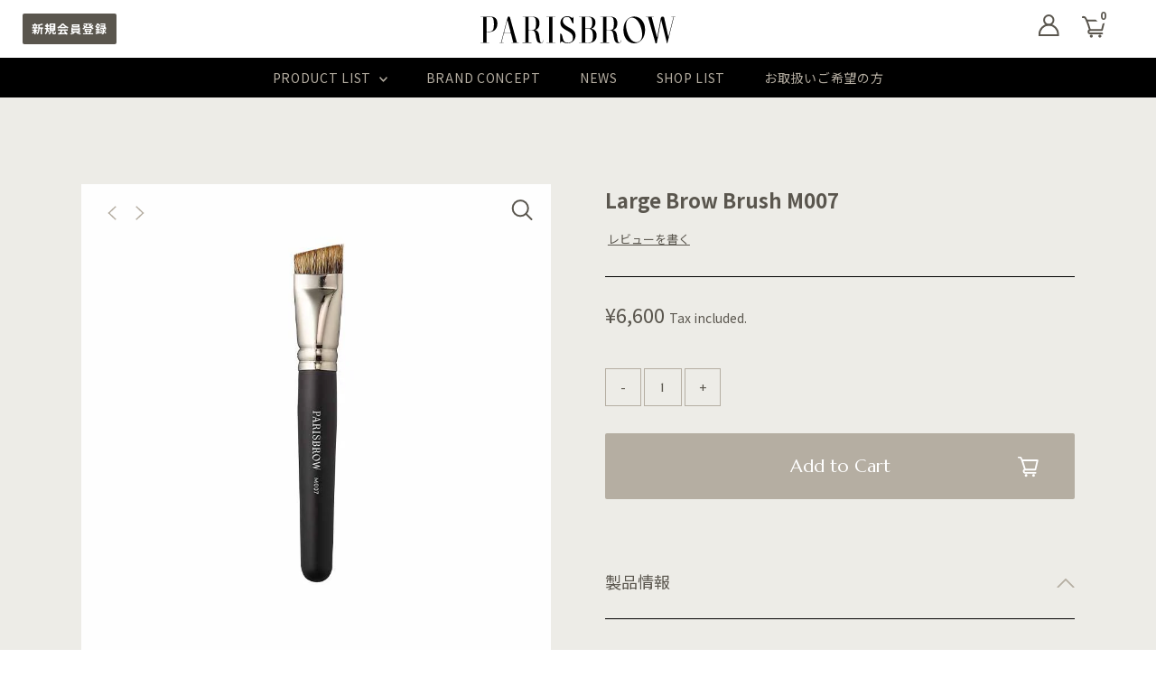

--- FILE ---
content_type: text/html; charset=utf-8
request_url: https://parisbrow.jp/en/products/%E3%83%A9%E3%83%BC%E3%82%B8%E3%83%96%E3%83%AD%E3%82%A6%E3%83%96%E3%83%A9%E3%82%B7-m007
body_size: 36752
content:
<!DOCTYPE html>
<html lang="ja" class="no-js" lang="en">
<head>
<meta name="smart-seo-integrated" content="true" /><title>Large Brow Brush M007</title>
<meta name="description" content="A diagonally cut brush featuring large tips. It is possible to draw a solid line with one stroke using the strong water Mujina hair. Recommended for male eyebrows.   ■ You can draw a line with one stroke Recommended for male eyebrows!   ＜Use＞ ·line" />
<meta name="smartseo-keyword" content="" />
<meta name="smartseo-timestamp" content="0" /><meta name="google-site-verification" content="gYn94YsWHig1t3GnRbO-mFnu51LcdIQ44bDJjdo4MaM" />
  <meta name="google-site-verification" content="Mgn7nxNUIiLkrWJJkkh-htAnrhJP7NpyW_YkjY3uLWI" />
  <meta charset="utf-8" />
  <meta name="viewport" content="width=device-width,initial-scale=1">

  <!-- Establish early connection to external domains -->
  <link rel="preconnect" href="https://cdn.shopify.com" crossorigin>
  <link rel="preconnect" href="https://fonts.shopify.com" crossorigin>
  <link rel="preconnect" href="https://monorail-edge.shopifysvc.com">
  <link rel="preconnect" href="//ajax.googleapis.com" crossorigin />
  <link href="https://fonts.googleapis.com/css2?family=Marcellus&family=Noto+Sans+JP:wght@300;400;700&display=swap" rel="stylesheet">
<!---->
  <!-- Preload onDomain stylesheets and script libraries -->
  <link rel="preload" href="//parisbrow.jp/cdn/shop/t/19/assets/stylesheet.css?v=103982081578155521561644491032" as="style">
  <link rel="preload" href="//parisbrow.jp/cdn/shop/t/19/assets/stylesheet_parisbrow.css?v=1&v=152620605932556381431656582495" as="style">
  <!--
  <link rel="preload" as="font" href="//parisbrow.jp/cdn/fonts/ibm_plex_sans/ibmplexsans_n4.4633946c9236bd5cc5d0394ad07b807eb7ca1b32.woff2" type="font/woff2" crossorigin>
  <link rel="preload" as="font" href="//parisbrow.jp/cdn/fonts/ibm_plex_sans/ibmplexsans_n4.4633946c9236bd5cc5d0394ad07b807eb7ca1b32.woff2" type="font/woff2" crossorigin>
  <link rel="preload" as="font" href="//parisbrow.jp/cdn/fonts/ibm_plex_sans/ibmplexsans_n5.6497f269fa9f40d64eb5c477de16730202ec9095.woff2" type="font/woff2" crossorigin>
-->
  <link rel="preload" href="//parisbrow.jp/cdn/shop/t/19/assets/eventemitter3.min.js?v=27939738353326123541641950854" as="script">
  <link rel="preload" href="//parisbrow.jp/cdn/shop/t/19/assets/theme.js?v=183235549569510332151643378323" as="script">

  
  <link rel="apple-touch-icon" sizes="180x180" href="//parisbrow.jp/cdn/shop/t/19/assets/apple-touch-icon.png?v=132278752516001846021643089266">
<link rel="icon" type="image/png" sizes="32x32" href="//parisbrow.jp/cdn/shop/t/19/assets/favicon-32x32.png?v=125744192348152073941643089304">
<link rel="icon" type="image/png" sizes="16x16" href="//parisbrow.jp/cdn/shop/t/19/assets/favicon-16x16.png?v=59126733646303442991643089298">
<link rel="manifest" href="//parisbrow.jp/cdn/shop/t/19/assets/site.webmanifest?v=59613577019158002531643089341">
<link rel="mask-icon" href="//parisbrow.jp/cdn/shop/t/19/assets/safari-pinned-tab.svg?v=121465428157562545721643089328" color="#5bbad5">
<meta name="msapplication-config" content="//parisbrow.jp/cdn/shop/t/19/assets/browserconfig.xml?v=44610104720000732041643089289">
<meta name="msapplication-TileColor" content="#da532c">
<meta name="theme-color" content="#ffffff">



  <link rel="canonical" href="https://parisbrow.jp/en/products/%e3%83%a9%e3%83%bc%e3%82%b8%e3%83%96%e3%83%ad%e3%82%a6%e3%83%96%e3%83%a9%e3%82%b7-m007" />


  
 <script type="application/ld+json">
   {
     "@context": "https://schema.org",
     "@type": "Product",
     "id": "ラージブロウブラシ-m007",
     "url": "/en/en/products/%E3%83%A9%E3%83%BC%E3%82%B8%E3%83%96%E3%83%AD%E3%82%A6%E3%83%96%E3%83%A9%E3%82%B7-m007",
     "image": "//parisbrow.jp/cdn/shop/products/parisbrow_4562439081129_1024x.jpg?v=1649667446",
     "name": "Large Brow Brush M007",
     "brand": "PARISBROW",
     "description": " A diagonally cut brush featuring large tips.  It is possible to draw a solid line with one stroke using the strong water Mujina hair.  Recommended for male eyebrows. 
         ■ You can draw a line with one stroke  Recommended for male eyebrows!    ＜Use＞   ·line ","sku": "98pb01c007n003","gtin13": 4562439081129,"offers": {
       "@type": "Offer",
       "price": "6,600",
       "priceCurrency": "JPY",
       "availability": "http://schema.org/InStock",
       "priceValidUntil": "2030-01-01",
       "url": "/en/products/%E3%83%A9%E3%83%BC%E3%82%B8%E3%83%96%E3%83%AD%E3%82%A6%E3%83%96%E3%83%A9%E3%82%B7-m007"
     }}
 </script>


  

<meta property="og:type" content="product">
<meta property="og:title" content="Large Brow Brush M007">
<meta property="og:url" content="https://parisbrow.jp/en/products/%e3%83%a9%e3%83%bc%e3%82%b8%e3%83%96%e3%83%ad%e3%82%a6%e3%83%96%e3%83%a9%e3%82%b7-m007">
<meta property="og:description" content=" A diagonally cut brush featuring large tips.  It is possible to draw a solid line with one stroke using the strong water Mujina hair.  Recommended for male eyebrows. 
         ■ You can draw a line with one stroke  Recommended for male eyebrows!    ＜Use＞   ·line ">

<meta property="og:image" content="http://parisbrow.jp/cdn/shop/products/parisbrow_4562439081129_grande.jpg?v=1649667446">
<meta property="og:image:secure_url" content="https://parisbrow.jp/cdn/shop/products/parisbrow_4562439081129_grande.jpg?v=1649667446">

<meta property="og:image" content="http://parisbrow.jp/cdn/shop/products/parisbrow_4562439081129_img2_grande.jpg?v=1649667446">
<meta property="og:image:secure_url" content="https://parisbrow.jp/cdn/shop/products/parisbrow_4562439081129_img2_grande.jpg?v=1649667446">

<meta property="og:image" content="http://parisbrow.jp/cdn/shop/products/parisbrow_4562439081129_img3_grande.jpg?v=1649667446">
<meta property="og:image:secure_url" content="https://parisbrow.jp/cdn/shop/products/parisbrow_4562439081129_img3_grande.jpg?v=1649667446">

<meta property="og:price:amount" content="6,600">
<meta property="og:price:currency" content="JPY">

<meta property="og:site_name" content="PARISBROW">



<meta name="twitter:card" content="summary">


<meta name="twitter:site" content="@">


<meta name="twitter:title" content="Large Brow Brush M007">
<meta name="twitter:description" content=" A diagonally cut brush featuring large tips.  It is possible to draw a solid line with one stroke using the strong water Mujina hair.  Recommended for male eyebrows. 
         ■ You can draw a line w">
<meta name="twitter:image" content="https://parisbrow.jp/cdn/shop/products/parisbrow_4562439081129_large.jpg?v=1649667446">
<meta name="twitter:image:width" content="480">
<meta name="twitter:image:height" content="480">


  <style data-shopify>
:root {
    --main-family: "IBM Plex Sans";
    --main-weight: 400;
    --main-style: normal;
    --main-spacing: 0em;
    --nav-family: "IBM Plex Sans";
    --nav-weight: 400;
    --nav-style: normal;
    --nav-spacing: 0.050em;
    --heading-family: "IBM Plex Sans";
    --heading-weight: 500;
    --heading-style: normal;
    --heading-spacing: 0em;
    --font-size: 14px;
    --nav-size: 14px;
    --h1-size: 36px;
    --h2-size: 36px;
    --h3-size: 19px;
    --header-wrapper-background: #ffffff;
    --background: #ffffff;
    --logo-color: #404040;
    --header: #5A564E;
    --hello-color: #ffffff;
    --header-icons: #ffffff;
    --header-icons-hover: #ffffff;
    --mobile-header-icons: #b79e8c;
    --text-color: #5A564E;
    --link-color: #000000;
    --sale-color: #c60808;
    --dotted-color: #B5AEA2;
    --button-color: #EDECE7;
    --button-hover: #836957;
    --button-text: #5A564E;
    --secondary-button-color: #B5AEA2;
    --secondary-button-hover: #b79e8c;
    --secondary-button-text: #ffffff;
    --direction-color: #a4a4a4;
    --direction-background: rgba(0,0,0,0);
    --direction-hover: rgba(0,0,0,0);
    --footer-background: #000000;
    --footer-text: #ffffff;
    --footer-icons-color: #ffffff;
    --footer-input: #ffffff;
    --footer-input-text: #000000;
    --footer-button: #000000;
    --footer-button-text: #ffffff;
    --nav-color: #ffffff;
    --nav-hover-color: rgba(0,0,0,0);
    --nav-background-color: #000000;
    --nav-hover-link-color: #ffffff;
    --nav-border-color: rgba(0,0,0,0);
    --dropdown-background-color: #ffffff;
    --dropdown-link-color: #000000;
    --dropdown-link-hover-color: #796b62;
    --dropdown-min-width: 220px;
    --free-shipping-bg: #b79e8c;
    --free-shipping-text: #ffffff;
    --error-color: #c60808;
    --error-color-light: #fdd0d0;
    --swatch-height: 40px;
    --swatch-width: 44px;
    --tool-tip-width: -20;
    --icon-border-color: #ffffff;
    --select-arrow-bg: url(//parisbrow.jp/cdn/shop/t/19/assets/select-arrow.png?v=112595941721225094991641950854);
    --keyboard-focus-color: #f3f3f3;
    --keyboard-focus-border-style: dotted;
    --keyboard-focus-border-weight: 1;
    --price-unit-price: #eeedec;
    --color-filter-size: 20px;
    --color-body-text: var(--text-color);
    --color-body: var(--background);
    --color-bg: var(--background);
    --section-margins: 40px;

    --star-active: rgb(90, 86, 78);
    --star-inactive: rgb(255, 255, 255);

    
      --button-corners: 3px;
    

  }
/*
  @media (max-width: 740px) {

    :root {
      --font-size: calc(14px - (14px * 0.15));
      --nav-size: calc(14px - (14px * 0.15));
      --h1-size: calc(36px - (36px * 0.15));
      --h2-size: calc(36px - (36px * 0.15));
      --h3-size: calc(19px - (19px * 0.15));
      --collection-item-image-height: 220px;

    }
  }
  */
  @media screen and (min-width: 741px) and (max-width: 1220px) {
    :root {
        --collection-item-image-height: 320px;
    }
  }
  @media screen and (min-width: 1221px) {
    :root {
        --collection-item-image-height: 450px;
    }
  }
</style>



  <link href="//parisbrow.jp/cdn/shop/t/19/assets/swiper.min.css?v=100187797640933403971641950854" rel="stylesheet" type="text/css" media="all" />

    <script src="//parisbrow.jp/cdn/shop/t/19/assets/jquery-3.3.1.min.js?v=61395414644828968241641950854"></script>
    <script src="//parisbrow.jp/cdn/shop/t/19/assets/swiper.min.js?v=13118180128592903071641950854"></script>


  <link rel="stylesheet" href="//parisbrow.jp/cdn/shop/t/19/assets/stylesheet.css?v=103982081578155521561644491032" type="text/css">
  <link rel="stylesheet" href="//parisbrow.jp/cdn/shop/t/19/assets/stylesheet_parisbrow.css?v=1&v=152620605932556381431656582495" type="text/css">

<style>
  @font-face {
  font-family: "IBM Plex Sans";
  font-weight: 400;
  font-style: normal;
  font-display: swap;
  src: url("//parisbrow.jp/cdn/fonts/ibm_plex_sans/ibmplexsans_n4.4633946c9236bd5cc5d0394ad07b807eb7ca1b32.woff2") format("woff2"),
       url("//parisbrow.jp/cdn/fonts/ibm_plex_sans/ibmplexsans_n4.6c6923eb6151e62a09e8a1ff83eaa1ce2a563a30.woff") format("woff");
}

  @font-face {
  font-family: "IBM Plex Sans";
  font-weight: 400;
  font-style: normal;
  font-display: swap;
  src: url("//parisbrow.jp/cdn/fonts/ibm_plex_sans/ibmplexsans_n4.4633946c9236bd5cc5d0394ad07b807eb7ca1b32.woff2") format("woff2"),
       url("//parisbrow.jp/cdn/fonts/ibm_plex_sans/ibmplexsans_n4.6c6923eb6151e62a09e8a1ff83eaa1ce2a563a30.woff") format("woff");
}

  @font-face {
  font-family: "IBM Plex Sans";
  font-weight: 500;
  font-style: normal;
  font-display: swap;
  src: url("//parisbrow.jp/cdn/fonts/ibm_plex_sans/ibmplexsans_n5.6497f269fa9f40d64eb5c477de16730202ec9095.woff2") format("woff2"),
       url("//parisbrow.jp/cdn/fonts/ibm_plex_sans/ibmplexsans_n5.8b52b8ee6c3aeb856b77a4e7ea96e43c3953f23e.woff") format("woff");
}

  @font-face {
  font-family: "IBM Plex Sans";
  font-weight: 700;
  font-style: normal;
  font-display: swap;
  src: url("//parisbrow.jp/cdn/fonts/ibm_plex_sans/ibmplexsans_n7.a8d2465074d254d8c167d5599b02fc2f97912fc9.woff2") format("woff2"),
       url("//parisbrow.jp/cdn/fonts/ibm_plex_sans/ibmplexsans_n7.75e7a78a86c7afd1eb5becd99b7802136f0ed528.woff") format("woff");
}

  @font-face {
  font-family: "IBM Plex Sans";
  font-weight: 400;
  font-style: italic;
  font-display: swap;
  src: url("//parisbrow.jp/cdn/fonts/ibm_plex_sans/ibmplexsans_i4.ef77720fc4c9ae616083d1ac737f976e4c15f75b.woff2") format("woff2"),
       url("//parisbrow.jp/cdn/fonts/ibm_plex_sans/ibmplexsans_i4.76cc8914ac99481bd93e34f8998da7b57a578a71.woff") format("woff");
}

  @font-face {
  font-family: "IBM Plex Sans";
  font-weight: 700;
  font-style: italic;
  font-display: swap;
  src: url("//parisbrow.jp/cdn/fonts/ibm_plex_sans/ibmplexsans_i7.25100a51254494cece6de9741984bfb7fb22bafb.woff2") format("woff2"),
       url("//parisbrow.jp/cdn/fonts/ibm_plex_sans/ibmplexsans_i7.7da61352825d18bb0287d7bc79067d47efc4fdda.woff") format("woff");
}

  </style>

    <style>
    @media screen and (max-width: 768px){
      #insta-feed .instafeed-container{
        width: 50%!important;
        padding-top: 50%!important;
      }
    }
  </style>


  <script>window.performance && window.performance.mark && window.performance.mark('shopify.content_for_header.start');</script><meta name="facebook-domain-verification" content="79my3a8iv90yl0ki906f1cgy1oht5n">
<meta name="facebook-domain-verification" content="b7a1tnh0dcdkaxdtm6264kfqins2ji">
<meta name="google-site-verification" content="9jx2IWMaolPm77r01BiUNwy5lTF3Ld38pBoFkzLM9c4">
<meta id="shopify-digital-wallet" name="shopify-digital-wallet" content="/61116416249/digital_wallets/dialog">
<meta name="shopify-checkout-api-token" content="d5787a52abe8210bb5ce9a623334b97c">
<link rel="alternate" hreflang="x-default" href="https://parisbrow.jp/products/%E3%83%A9%E3%83%BC%E3%82%B8%E3%83%96%E3%83%AD%E3%82%A6%E3%83%96%E3%83%A9%E3%82%B7-m007">
<link rel="alternate" hreflang="ja" href="https://parisbrow.jp/products/%E3%83%A9%E3%83%BC%E3%82%B8%E3%83%96%E3%83%AD%E3%82%A6%E3%83%96%E3%83%A9%E3%82%B7-m007">
<link rel="alternate" hreflang="en" href="https://parisbrow.jp/en/products/%E3%83%A9%E3%83%BC%E3%82%B8%E3%83%96%E3%83%AD%E3%82%A6%E3%83%96%E3%83%A9%E3%82%B7-m007">
<link rel="alternate" type="application/json+oembed" href="https://parisbrow.jp/en/products/%e3%83%a9%e3%83%bc%e3%82%b8%e3%83%96%e3%83%ad%e3%82%a6%e3%83%96%e3%83%a9%e3%82%b7-m007.oembed">
<script async="async" src="/checkouts/internal/preloads.js?locale=en-JP"></script>
<link rel="preconnect" href="https://shop.app" crossorigin="anonymous">
<script async="async" src="https://shop.app/checkouts/internal/preloads.js?locale=en-JP&shop_id=61116416249" crossorigin="anonymous"></script>
<script id="apple-pay-shop-capabilities" type="application/json">{"shopId":61116416249,"countryCode":"JP","currencyCode":"JPY","merchantCapabilities":["supports3DS"],"merchantId":"gid:\/\/shopify\/Shop\/61116416249","merchantName":"PARISBROW","requiredBillingContactFields":["postalAddress","email","phone"],"requiredShippingContactFields":["postalAddress","email","phone"],"shippingType":"shipping","supportedNetworks":["visa","masterCard","amex","jcb","discover"],"total":{"type":"pending","label":"PARISBROW","amount":"1.00"},"shopifyPaymentsEnabled":true,"supportsSubscriptions":true}</script>
<script id="shopify-features" type="application/json">{"accessToken":"d5787a52abe8210bb5ce9a623334b97c","betas":["rich-media-storefront-analytics"],"domain":"parisbrow.jp","predictiveSearch":false,"shopId":61116416249,"locale":"en"}</script>
<script>var Shopify = Shopify || {};
Shopify.shop = "parisbrow.myshopify.com";
Shopify.locale = "en";
Shopify.currency = {"active":"JPY","rate":"1.0"};
Shopify.country = "JP";
Shopify.theme = {"name":"parisblow_shopify\/development","id":130218918137,"schema_name":"Testament","schema_version":"8.6","theme_store_id":null,"role":"main"};
Shopify.theme.handle = "null";
Shopify.theme.style = {"id":null,"handle":null};
Shopify.cdnHost = "parisbrow.jp/cdn";
Shopify.routes = Shopify.routes || {};
Shopify.routes.root = "/en/";</script>
<script type="module">!function(o){(o.Shopify=o.Shopify||{}).modules=!0}(window);</script>
<script>!function(o){function n(){var o=[];function n(){o.push(Array.prototype.slice.apply(arguments))}return n.q=o,n}var t=o.Shopify=o.Shopify||{};t.loadFeatures=n(),t.autoloadFeatures=n()}(window);</script>
<script>
  window.ShopifyPay = window.ShopifyPay || {};
  window.ShopifyPay.apiHost = "shop.app\/pay";
  window.ShopifyPay.redirectState = null;
</script>
<script id="shop-js-analytics" type="application/json">{"pageType":"product"}</script>
<script defer="defer" async type="module" src="//parisbrow.jp/cdn/shopifycloud/shop-js/modules/v2/client.init-shop-cart-sync_BdyHc3Nr.en.esm.js"></script>
<script defer="defer" async type="module" src="//parisbrow.jp/cdn/shopifycloud/shop-js/modules/v2/chunk.common_Daul8nwZ.esm.js"></script>
<script type="module">
  await import("//parisbrow.jp/cdn/shopifycloud/shop-js/modules/v2/client.init-shop-cart-sync_BdyHc3Nr.en.esm.js");
await import("//parisbrow.jp/cdn/shopifycloud/shop-js/modules/v2/chunk.common_Daul8nwZ.esm.js");

  window.Shopify.SignInWithShop?.initShopCartSync?.({"fedCMEnabled":true,"windoidEnabled":true});

</script>
<script>
  window.Shopify = window.Shopify || {};
  if (!window.Shopify.featureAssets) window.Shopify.featureAssets = {};
  window.Shopify.featureAssets['shop-js'] = {"shop-cart-sync":["modules/v2/client.shop-cart-sync_QYOiDySF.en.esm.js","modules/v2/chunk.common_Daul8nwZ.esm.js"],"init-fed-cm":["modules/v2/client.init-fed-cm_DchLp9rc.en.esm.js","modules/v2/chunk.common_Daul8nwZ.esm.js"],"shop-button":["modules/v2/client.shop-button_OV7bAJc5.en.esm.js","modules/v2/chunk.common_Daul8nwZ.esm.js"],"init-windoid":["modules/v2/client.init-windoid_DwxFKQ8e.en.esm.js","modules/v2/chunk.common_Daul8nwZ.esm.js"],"shop-cash-offers":["modules/v2/client.shop-cash-offers_DWtL6Bq3.en.esm.js","modules/v2/chunk.common_Daul8nwZ.esm.js","modules/v2/chunk.modal_CQq8HTM6.esm.js"],"shop-toast-manager":["modules/v2/client.shop-toast-manager_CX9r1SjA.en.esm.js","modules/v2/chunk.common_Daul8nwZ.esm.js"],"init-shop-email-lookup-coordinator":["modules/v2/client.init-shop-email-lookup-coordinator_UhKnw74l.en.esm.js","modules/v2/chunk.common_Daul8nwZ.esm.js"],"pay-button":["modules/v2/client.pay-button_DzxNnLDY.en.esm.js","modules/v2/chunk.common_Daul8nwZ.esm.js"],"avatar":["modules/v2/client.avatar_BTnouDA3.en.esm.js"],"init-shop-cart-sync":["modules/v2/client.init-shop-cart-sync_BdyHc3Nr.en.esm.js","modules/v2/chunk.common_Daul8nwZ.esm.js"],"shop-login-button":["modules/v2/client.shop-login-button_D8B466_1.en.esm.js","modules/v2/chunk.common_Daul8nwZ.esm.js","modules/v2/chunk.modal_CQq8HTM6.esm.js"],"init-customer-accounts-sign-up":["modules/v2/client.init-customer-accounts-sign-up_C8fpPm4i.en.esm.js","modules/v2/client.shop-login-button_D8B466_1.en.esm.js","modules/v2/chunk.common_Daul8nwZ.esm.js","modules/v2/chunk.modal_CQq8HTM6.esm.js"],"init-shop-for-new-customer-accounts":["modules/v2/client.init-shop-for-new-customer-accounts_CVTO0Ztu.en.esm.js","modules/v2/client.shop-login-button_D8B466_1.en.esm.js","modules/v2/chunk.common_Daul8nwZ.esm.js","modules/v2/chunk.modal_CQq8HTM6.esm.js"],"init-customer-accounts":["modules/v2/client.init-customer-accounts_dRgKMfrE.en.esm.js","modules/v2/client.shop-login-button_D8B466_1.en.esm.js","modules/v2/chunk.common_Daul8nwZ.esm.js","modules/v2/chunk.modal_CQq8HTM6.esm.js"],"shop-follow-button":["modules/v2/client.shop-follow-button_CkZpjEct.en.esm.js","modules/v2/chunk.common_Daul8nwZ.esm.js","modules/v2/chunk.modal_CQq8HTM6.esm.js"],"lead-capture":["modules/v2/client.lead-capture_BntHBhfp.en.esm.js","modules/v2/chunk.common_Daul8nwZ.esm.js","modules/v2/chunk.modal_CQq8HTM6.esm.js"],"checkout-modal":["modules/v2/client.checkout-modal_CfxcYbTm.en.esm.js","modules/v2/chunk.common_Daul8nwZ.esm.js","modules/v2/chunk.modal_CQq8HTM6.esm.js"],"shop-login":["modules/v2/client.shop-login_Da4GZ2H6.en.esm.js","modules/v2/chunk.common_Daul8nwZ.esm.js","modules/v2/chunk.modal_CQq8HTM6.esm.js"],"payment-terms":["modules/v2/client.payment-terms_MV4M3zvL.en.esm.js","modules/v2/chunk.common_Daul8nwZ.esm.js","modules/v2/chunk.modal_CQq8HTM6.esm.js"]};
</script>
<script>(function() {
  var isLoaded = false;
  function asyncLoad() {
    if (isLoaded) return;
    isLoaded = true;
    var urls = ["https:\/\/storage.nfcube.com\/instafeed-0a243467b9ff9a63bb0c3e6402824d6a.js?shop=parisbrow.myshopify.com"];
    for (var i = 0; i < urls.length; i++) {
      var s = document.createElement('script');
      s.type = 'text/javascript';
      s.async = true;
      s.src = urls[i];
      var x = document.getElementsByTagName('script')[0];
      x.parentNode.insertBefore(s, x);
    }
  };
  if(window.attachEvent) {
    window.attachEvent('onload', asyncLoad);
  } else {
    window.addEventListener('load', asyncLoad, false);
  }
})();</script>
<script id="__st">var __st={"a":61116416249,"offset":32400,"reqid":"c58a2e71-b3ad-46fb-a259-10f4f625ccf3-1768988895","pageurl":"parisbrow.jp\/en\/products\/%E3%83%A9%E3%83%BC%E3%82%B8%E3%83%96%E3%83%AD%E3%82%A6%E3%83%96%E3%83%A9%E3%82%B7-m007","u":"6992f4141766","p":"product","rtyp":"product","rid":7514235437305};</script>
<script>window.ShopifyPaypalV4VisibilityTracking = true;</script>
<script id="captcha-bootstrap">!function(){'use strict';const t='contact',e='account',n='new_comment',o=[[t,t],['blogs',n],['comments',n],[t,'customer']],c=[[e,'customer_login'],[e,'guest_login'],[e,'recover_customer_password'],[e,'create_customer']],r=t=>t.map((([t,e])=>`form[action*='/${t}']:not([data-nocaptcha='true']) input[name='form_type'][value='${e}']`)).join(','),a=t=>()=>t?[...document.querySelectorAll(t)].map((t=>t.form)):[];function s(){const t=[...o],e=r(t);return a(e)}const i='password',u='form_key',d=['recaptcha-v3-token','g-recaptcha-response','h-captcha-response',i],f=()=>{try{return window.sessionStorage}catch{return}},m='__shopify_v',_=t=>t.elements[u];function p(t,e,n=!1){try{const o=window.sessionStorage,c=JSON.parse(o.getItem(e)),{data:r}=function(t){const{data:e,action:n}=t;return t[m]||n?{data:e,action:n}:{data:t,action:n}}(c);for(const[e,n]of Object.entries(r))t.elements[e]&&(t.elements[e].value=n);n&&o.removeItem(e)}catch(o){console.error('form repopulation failed',{error:o})}}const l='form_type',E='cptcha';function T(t){t.dataset[E]=!0}const w=window,h=w.document,L='Shopify',v='ce_forms',y='captcha';let A=!1;((t,e)=>{const n=(g='f06e6c50-85a8-45c8-87d0-21a2b65856fe',I='https://cdn.shopify.com/shopifycloud/storefront-forms-hcaptcha/ce_storefront_forms_captcha_hcaptcha.v1.5.2.iife.js',D={infoText:'Protected by hCaptcha',privacyText:'Privacy',termsText:'Terms'},(t,e,n)=>{const o=w[L][v],c=o.bindForm;if(c)return c(t,g,e,D).then(n);var r;o.q.push([[t,g,e,D],n]),r=I,A||(h.body.append(Object.assign(h.createElement('script'),{id:'captcha-provider',async:!0,src:r})),A=!0)});var g,I,D;w[L]=w[L]||{},w[L][v]=w[L][v]||{},w[L][v].q=[],w[L][y]=w[L][y]||{},w[L][y].protect=function(t,e){n(t,void 0,e),T(t)},Object.freeze(w[L][y]),function(t,e,n,w,h,L){const[v,y,A,g]=function(t,e,n){const i=e?o:[],u=t?c:[],d=[...i,...u],f=r(d),m=r(i),_=r(d.filter((([t,e])=>n.includes(e))));return[a(f),a(m),a(_),s()]}(w,h,L),I=t=>{const e=t.target;return e instanceof HTMLFormElement?e:e&&e.form},D=t=>v().includes(t);t.addEventListener('submit',(t=>{const e=I(t);if(!e)return;const n=D(e)&&!e.dataset.hcaptchaBound&&!e.dataset.recaptchaBound,o=_(e),c=g().includes(e)&&(!o||!o.value);(n||c)&&t.preventDefault(),c&&!n&&(function(t){try{if(!f())return;!function(t){const e=f();if(!e)return;const n=_(t);if(!n)return;const o=n.value;o&&e.removeItem(o)}(t);const e=Array.from(Array(32),(()=>Math.random().toString(36)[2])).join('');!function(t,e){_(t)||t.append(Object.assign(document.createElement('input'),{type:'hidden',name:u})),t.elements[u].value=e}(t,e),function(t,e){const n=f();if(!n)return;const o=[...t.querySelectorAll(`input[type='${i}']`)].map((({name:t})=>t)),c=[...d,...o],r={};for(const[a,s]of new FormData(t).entries())c.includes(a)||(r[a]=s);n.setItem(e,JSON.stringify({[m]:1,action:t.action,data:r}))}(t,e)}catch(e){console.error('failed to persist form',e)}}(e),e.submit())}));const S=(t,e)=>{t&&!t.dataset[E]&&(n(t,e.some((e=>e===t))),T(t))};for(const o of['focusin','change'])t.addEventListener(o,(t=>{const e=I(t);D(e)&&S(e,y())}));const B=e.get('form_key'),M=e.get(l),P=B&&M;t.addEventListener('DOMContentLoaded',(()=>{const t=y();if(P)for(const e of t)e.elements[l].value===M&&p(e,B);[...new Set([...A(),...v().filter((t=>'true'===t.dataset.shopifyCaptcha))])].forEach((e=>S(e,t)))}))}(h,new URLSearchParams(w.location.search),n,t,e,['guest_login'])})(!0,!1)}();</script>
<script integrity="sha256-4kQ18oKyAcykRKYeNunJcIwy7WH5gtpwJnB7kiuLZ1E=" data-source-attribution="shopify.loadfeatures" defer="defer" src="//parisbrow.jp/cdn/shopifycloud/storefront/assets/storefront/load_feature-a0a9edcb.js" crossorigin="anonymous"></script>
<script crossorigin="anonymous" defer="defer" src="//parisbrow.jp/cdn/shopifycloud/storefront/assets/shopify_pay/storefront-65b4c6d7.js?v=20250812"></script>
<script data-source-attribution="shopify.dynamic_checkout.dynamic.init">var Shopify=Shopify||{};Shopify.PaymentButton=Shopify.PaymentButton||{isStorefrontPortableWallets:!0,init:function(){window.Shopify.PaymentButton.init=function(){};var t=document.createElement("script");t.src="https://parisbrow.jp/cdn/shopifycloud/portable-wallets/latest/portable-wallets.en.js",t.type="module",document.head.appendChild(t)}};
</script>
<script data-source-attribution="shopify.dynamic_checkout.buyer_consent">
  function portableWalletsHideBuyerConsent(e){var t=document.getElementById("shopify-buyer-consent"),n=document.getElementById("shopify-subscription-policy-button");t&&n&&(t.classList.add("hidden"),t.setAttribute("aria-hidden","true"),n.removeEventListener("click",e))}function portableWalletsShowBuyerConsent(e){var t=document.getElementById("shopify-buyer-consent"),n=document.getElementById("shopify-subscription-policy-button");t&&n&&(t.classList.remove("hidden"),t.removeAttribute("aria-hidden"),n.addEventListener("click",e))}window.Shopify?.PaymentButton&&(window.Shopify.PaymentButton.hideBuyerConsent=portableWalletsHideBuyerConsent,window.Shopify.PaymentButton.showBuyerConsent=portableWalletsShowBuyerConsent);
</script>
<script data-source-attribution="shopify.dynamic_checkout.cart.bootstrap">document.addEventListener("DOMContentLoaded",(function(){function t(){return document.querySelector("shopify-accelerated-checkout-cart, shopify-accelerated-checkout")}if(t())Shopify.PaymentButton.init();else{new MutationObserver((function(e,n){t()&&(Shopify.PaymentButton.init(),n.disconnect())})).observe(document.body,{childList:!0,subtree:!0})}}));
</script>
<link id="shopify-accelerated-checkout-styles" rel="stylesheet" media="screen" href="https://parisbrow.jp/cdn/shopifycloud/portable-wallets/latest/accelerated-checkout-backwards-compat.css" crossorigin="anonymous">
<style id="shopify-accelerated-checkout-cart">
        #shopify-buyer-consent {
  margin-top: 1em;
  display: inline-block;
  width: 100%;
}

#shopify-buyer-consent.hidden {
  display: none;
}

#shopify-subscription-policy-button {
  background: none;
  border: none;
  padding: 0;
  text-decoration: underline;
  font-size: inherit;
  cursor: pointer;
}

#shopify-subscription-policy-button::before {
  box-shadow: none;
}

      </style>

<script>window.performance && window.performance.mark && window.performance.mark('shopify.content_for_header.end');</script>
 <!-- roartheme: Terms and Conditions Checkbox app -->
<script src="https://cdn.shopify.com/extensions/98609345-6027-4701-9e3f-4907c6a214d4/promolayer-11/assets/promolayer_loader.js" type="text/javascript" defer="defer"></script>
<link href="https://monorail-edge.shopifysvc.com" rel="dns-prefetch">
<script>(function(){if ("sendBeacon" in navigator && "performance" in window) {try {var session_token_from_headers = performance.getEntriesByType('navigation')[0].serverTiming.find(x => x.name == '_s').description;} catch {var session_token_from_headers = undefined;}var session_cookie_matches = document.cookie.match(/_shopify_s=([^;]*)/);var session_token_from_cookie = session_cookie_matches && session_cookie_matches.length === 2 ? session_cookie_matches[1] : "";var session_token = session_token_from_headers || session_token_from_cookie || "";function handle_abandonment_event(e) {var entries = performance.getEntries().filter(function(entry) {return /monorail-edge.shopifysvc.com/.test(entry.name);});if (!window.abandonment_tracked && entries.length === 0) {window.abandonment_tracked = true;var currentMs = Date.now();var navigation_start = performance.timing.navigationStart;var payload = {shop_id: 61116416249,url: window.location.href,navigation_start,duration: currentMs - navigation_start,session_token,page_type: "product"};window.navigator.sendBeacon("https://monorail-edge.shopifysvc.com/v1/produce", JSON.stringify({schema_id: "online_store_buyer_site_abandonment/1.1",payload: payload,metadata: {event_created_at_ms: currentMs,event_sent_at_ms: currentMs}}));}}window.addEventListener('pagehide', handle_abandonment_event);}}());</script>
<script id="web-pixels-manager-setup">(function e(e,d,r,n,o){if(void 0===o&&(o={}),!Boolean(null===(a=null===(i=window.Shopify)||void 0===i?void 0:i.analytics)||void 0===a?void 0:a.replayQueue)){var i,a;window.Shopify=window.Shopify||{};var t=window.Shopify;t.analytics=t.analytics||{};var s=t.analytics;s.replayQueue=[],s.publish=function(e,d,r){return s.replayQueue.push([e,d,r]),!0};try{self.performance.mark("wpm:start")}catch(e){}var l=function(){var e={modern:/Edge?\/(1{2}[4-9]|1[2-9]\d|[2-9]\d{2}|\d{4,})\.\d+(\.\d+|)|Firefox\/(1{2}[4-9]|1[2-9]\d|[2-9]\d{2}|\d{4,})\.\d+(\.\d+|)|Chrom(ium|e)\/(9{2}|\d{3,})\.\d+(\.\d+|)|(Maci|X1{2}).+ Version\/(15\.\d+|(1[6-9]|[2-9]\d|\d{3,})\.\d+)([,.]\d+|)( \(\w+\)|)( Mobile\/\w+|) Safari\/|Chrome.+OPR\/(9{2}|\d{3,})\.\d+\.\d+|(CPU[ +]OS|iPhone[ +]OS|CPU[ +]iPhone|CPU IPhone OS|CPU iPad OS)[ +]+(15[._]\d+|(1[6-9]|[2-9]\d|\d{3,})[._]\d+)([._]\d+|)|Android:?[ /-](13[3-9]|1[4-9]\d|[2-9]\d{2}|\d{4,})(\.\d+|)(\.\d+|)|Android.+Firefox\/(13[5-9]|1[4-9]\d|[2-9]\d{2}|\d{4,})\.\d+(\.\d+|)|Android.+Chrom(ium|e)\/(13[3-9]|1[4-9]\d|[2-9]\d{2}|\d{4,})\.\d+(\.\d+|)|SamsungBrowser\/([2-9]\d|\d{3,})\.\d+/,legacy:/Edge?\/(1[6-9]|[2-9]\d|\d{3,})\.\d+(\.\d+|)|Firefox\/(5[4-9]|[6-9]\d|\d{3,})\.\d+(\.\d+|)|Chrom(ium|e)\/(5[1-9]|[6-9]\d|\d{3,})\.\d+(\.\d+|)([\d.]+$|.*Safari\/(?![\d.]+ Edge\/[\d.]+$))|(Maci|X1{2}).+ Version\/(10\.\d+|(1[1-9]|[2-9]\d|\d{3,})\.\d+)([,.]\d+|)( \(\w+\)|)( Mobile\/\w+|) Safari\/|Chrome.+OPR\/(3[89]|[4-9]\d|\d{3,})\.\d+\.\d+|(CPU[ +]OS|iPhone[ +]OS|CPU[ +]iPhone|CPU IPhone OS|CPU iPad OS)[ +]+(10[._]\d+|(1[1-9]|[2-9]\d|\d{3,})[._]\d+)([._]\d+|)|Android:?[ /-](13[3-9]|1[4-9]\d|[2-9]\d{2}|\d{4,})(\.\d+|)(\.\d+|)|Mobile Safari.+OPR\/([89]\d|\d{3,})\.\d+\.\d+|Android.+Firefox\/(13[5-9]|1[4-9]\d|[2-9]\d{2}|\d{4,})\.\d+(\.\d+|)|Android.+Chrom(ium|e)\/(13[3-9]|1[4-9]\d|[2-9]\d{2}|\d{4,})\.\d+(\.\d+|)|Android.+(UC? ?Browser|UCWEB|U3)[ /]?(15\.([5-9]|\d{2,})|(1[6-9]|[2-9]\d|\d{3,})\.\d+)\.\d+|SamsungBrowser\/(5\.\d+|([6-9]|\d{2,})\.\d+)|Android.+MQ{2}Browser\/(14(\.(9|\d{2,})|)|(1[5-9]|[2-9]\d|\d{3,})(\.\d+|))(\.\d+|)|K[Aa][Ii]OS\/(3\.\d+|([4-9]|\d{2,})\.\d+)(\.\d+|)/},d=e.modern,r=e.legacy,n=navigator.userAgent;return n.match(d)?"modern":n.match(r)?"legacy":"unknown"}(),u="modern"===l?"modern":"legacy",c=(null!=n?n:{modern:"",legacy:""})[u],f=function(e){return[e.baseUrl,"/wpm","/b",e.hashVersion,"modern"===e.buildTarget?"m":"l",".js"].join("")}({baseUrl:d,hashVersion:r,buildTarget:u}),m=function(e){var d=e.version,r=e.bundleTarget,n=e.surface,o=e.pageUrl,i=e.monorailEndpoint;return{emit:function(e){var a=e.status,t=e.errorMsg,s=(new Date).getTime(),l=JSON.stringify({metadata:{event_sent_at_ms:s},events:[{schema_id:"web_pixels_manager_load/3.1",payload:{version:d,bundle_target:r,page_url:o,status:a,surface:n,error_msg:t},metadata:{event_created_at_ms:s}}]});if(!i)return console&&console.warn&&console.warn("[Web Pixels Manager] No Monorail endpoint provided, skipping logging."),!1;try{return self.navigator.sendBeacon.bind(self.navigator)(i,l)}catch(e){}var u=new XMLHttpRequest;try{return u.open("POST",i,!0),u.setRequestHeader("Content-Type","text/plain"),u.send(l),!0}catch(e){return console&&console.warn&&console.warn("[Web Pixels Manager] Got an unhandled error while logging to Monorail."),!1}}}}({version:r,bundleTarget:l,surface:e.surface,pageUrl:self.location.href,monorailEndpoint:e.monorailEndpoint});try{o.browserTarget=l,function(e){var d=e.src,r=e.async,n=void 0===r||r,o=e.onload,i=e.onerror,a=e.sri,t=e.scriptDataAttributes,s=void 0===t?{}:t,l=document.createElement("script"),u=document.querySelector("head"),c=document.querySelector("body");if(l.async=n,l.src=d,a&&(l.integrity=a,l.crossOrigin="anonymous"),s)for(var f in s)if(Object.prototype.hasOwnProperty.call(s,f))try{l.dataset[f]=s[f]}catch(e){}if(o&&l.addEventListener("load",o),i&&l.addEventListener("error",i),u)u.appendChild(l);else{if(!c)throw new Error("Did not find a head or body element to append the script");c.appendChild(l)}}({src:f,async:!0,onload:function(){if(!function(){var e,d;return Boolean(null===(d=null===(e=window.Shopify)||void 0===e?void 0:e.analytics)||void 0===d?void 0:d.initialized)}()){var d=window.webPixelsManager.init(e)||void 0;if(d){var r=window.Shopify.analytics;r.replayQueue.forEach((function(e){var r=e[0],n=e[1],o=e[2];d.publishCustomEvent(r,n,o)})),r.replayQueue=[],r.publish=d.publishCustomEvent,r.visitor=d.visitor,r.initialized=!0}}},onerror:function(){return m.emit({status:"failed",errorMsg:"".concat(f," has failed to load")})},sri:function(e){var d=/^sha384-[A-Za-z0-9+/=]+$/;return"string"==typeof e&&d.test(e)}(c)?c:"",scriptDataAttributes:o}),m.emit({status:"loading"})}catch(e){m.emit({status:"failed",errorMsg:(null==e?void 0:e.message)||"Unknown error"})}}})({shopId: 61116416249,storefrontBaseUrl: "https://parisbrow.jp",extensionsBaseUrl: "https://extensions.shopifycdn.com/cdn/shopifycloud/web-pixels-manager",monorailEndpoint: "https://monorail-edge.shopifysvc.com/unstable/produce_batch",surface: "storefront-renderer",enabledBetaFlags: ["2dca8a86"],webPixelsConfigList: [{"id":"851149049","configuration":"{\"config\":\"{\\\"google_tag_ids\\\":[\\\"GT-TQRTKB7T\\\",\\\"G-RXSDMTM036\\\",\\\"GT-5N29924\\\"],\\\"target_country\\\":\\\"JP\\\",\\\"gtag_events\\\":[{\\\"type\\\":\\\"begin_checkout\\\",\\\"action_label\\\":[\\\"G-RXSDMTM036\\\",\\\"MC-12QPKQ9K97\\\"]},{\\\"type\\\":\\\"search\\\",\\\"action_label\\\":[\\\"G-RXSDMTM036\\\",\\\"MC-12QPKQ9K97\\\"]},{\\\"type\\\":\\\"view_item\\\",\\\"action_label\\\":[\\\"MC-15Q5KPDQJC\\\",\\\"G-RXSDMTM036\\\",\\\"MC-12QPKQ9K97\\\"]},{\\\"type\\\":\\\"purchase\\\",\\\"action_label\\\":[\\\"MC-15Q5KPDQJC\\\",\\\"G-RXSDMTM036\\\",\\\"MC-12QPKQ9K97\\\"]},{\\\"type\\\":\\\"page_view\\\",\\\"action_label\\\":[\\\"MC-15Q5KPDQJC\\\",\\\"G-RXSDMTM036\\\",\\\"MC-12QPKQ9K97\\\"]},{\\\"type\\\":\\\"add_payment_info\\\",\\\"action_label\\\":[\\\"G-RXSDMTM036\\\",\\\"MC-12QPKQ9K97\\\"]},{\\\"type\\\":\\\"add_to_cart\\\",\\\"action_label\\\":[\\\"G-RXSDMTM036\\\",\\\"MC-12QPKQ9K97\\\"]}],\\\"enable_monitoring_mode\\\":false}\"}","eventPayloadVersion":"v1","runtimeContext":"OPEN","scriptVersion":"b2a88bafab3e21179ed38636efcd8a93","type":"APP","apiClientId":1780363,"privacyPurposes":[],"dataSharingAdjustments":{"protectedCustomerApprovalScopes":["read_customer_address","read_customer_email","read_customer_name","read_customer_personal_data","read_customer_phone"]}},{"id":"227377401","configuration":"{\"pixel_id\":\"3153752038277395\",\"pixel_type\":\"facebook_pixel\",\"metaapp_system_user_token\":\"-\"}","eventPayloadVersion":"v1","runtimeContext":"OPEN","scriptVersion":"ca16bc87fe92b6042fbaa3acc2fbdaa6","type":"APP","apiClientId":2329312,"privacyPurposes":["ANALYTICS","MARKETING","SALE_OF_DATA"],"dataSharingAdjustments":{"protectedCustomerApprovalScopes":["read_customer_address","read_customer_email","read_customer_name","read_customer_personal_data","read_customer_phone"]}},{"id":"68714745","eventPayloadVersion":"v1","runtimeContext":"LAX","scriptVersion":"1","type":"CUSTOM","privacyPurposes":["ANALYTICS"],"name":"Google Analytics tag (migrated)"},{"id":"shopify-app-pixel","configuration":"{}","eventPayloadVersion":"v1","runtimeContext":"STRICT","scriptVersion":"0450","apiClientId":"shopify-pixel","type":"APP","privacyPurposes":["ANALYTICS","MARKETING"]},{"id":"shopify-custom-pixel","eventPayloadVersion":"v1","runtimeContext":"LAX","scriptVersion":"0450","apiClientId":"shopify-pixel","type":"CUSTOM","privacyPurposes":["ANALYTICS","MARKETING"]}],isMerchantRequest: false,initData: {"shop":{"name":"PARISBROW","paymentSettings":{"currencyCode":"JPY"},"myshopifyDomain":"parisbrow.myshopify.com","countryCode":"JP","storefrontUrl":"https:\/\/parisbrow.jp\/en"},"customer":null,"cart":null,"checkout":null,"productVariants":[{"price":{"amount":6600.0,"currencyCode":"JPY"},"product":{"title":"Large Brow Brush M007","vendor":"PARISBROW","id":"7514235437305","untranslatedTitle":"Large Brow Brush M007","url":"\/en\/products\/%E3%83%A9%E3%83%BC%E3%82%B8%E3%83%96%E3%83%AD%E3%82%A6%E3%83%96%E3%83%A9%E3%82%B7-m007","type":"BRUSHES"},"id":"42328913871097","image":{"src":"\/\/parisbrow.jp\/cdn\/shop\/products\/parisbrow_4562439081129.jpg?v=1649667446"},"sku":"98pb01c007n003","title":"Default Title","untranslatedTitle":"Default Title"}],"purchasingCompany":null},},"https://parisbrow.jp/cdn","fcfee988w5aeb613cpc8e4bc33m6693e112",{"modern":"","legacy":""},{"shopId":"61116416249","storefrontBaseUrl":"https:\/\/parisbrow.jp","extensionBaseUrl":"https:\/\/extensions.shopifycdn.com\/cdn\/shopifycloud\/web-pixels-manager","surface":"storefront-renderer","enabledBetaFlags":"[\"2dca8a86\"]","isMerchantRequest":"false","hashVersion":"fcfee988w5aeb613cpc8e4bc33m6693e112","publish":"custom","events":"[[\"page_viewed\",{}],[\"product_viewed\",{\"productVariant\":{\"price\":{\"amount\":6600.0,\"currencyCode\":\"JPY\"},\"product\":{\"title\":\"Large Brow Brush M007\",\"vendor\":\"PARISBROW\",\"id\":\"7514235437305\",\"untranslatedTitle\":\"Large Brow Brush M007\",\"url\":\"\/en\/products\/%E3%83%A9%E3%83%BC%E3%82%B8%E3%83%96%E3%83%AD%E3%82%A6%E3%83%96%E3%83%A9%E3%82%B7-m007\",\"type\":\"BRUSHES\"},\"id\":\"42328913871097\",\"image\":{\"src\":\"\/\/parisbrow.jp\/cdn\/shop\/products\/parisbrow_4562439081129.jpg?v=1649667446\"},\"sku\":\"98pb01c007n003\",\"title\":\"Default Title\",\"untranslatedTitle\":\"Default Title\"}}]]"});</script><script>
  window.ShopifyAnalytics = window.ShopifyAnalytics || {};
  window.ShopifyAnalytics.meta = window.ShopifyAnalytics.meta || {};
  window.ShopifyAnalytics.meta.currency = 'JPY';
  var meta = {"product":{"id":7514235437305,"gid":"gid:\/\/shopify\/Product\/7514235437305","vendor":"PARISBROW","type":"BRUSHES","handle":"ラージブロウブラシ-m007","variants":[{"id":42328913871097,"price":660000,"name":"Large Brow Brush M007","public_title":null,"sku":"98pb01c007n003"}],"remote":false},"page":{"pageType":"product","resourceType":"product","resourceId":7514235437305,"requestId":"c58a2e71-b3ad-46fb-a259-10f4f625ccf3-1768988895"}};
  for (var attr in meta) {
    window.ShopifyAnalytics.meta[attr] = meta[attr];
  }
</script>
<script class="analytics">
  (function () {
    var customDocumentWrite = function(content) {
      var jquery = null;

      if (window.jQuery) {
        jquery = window.jQuery;
      } else if (window.Checkout && window.Checkout.$) {
        jquery = window.Checkout.$;
      }

      if (jquery) {
        jquery('body').append(content);
      }
    };

    var hasLoggedConversion = function(token) {
      if (token) {
        return document.cookie.indexOf('loggedConversion=' + token) !== -1;
      }
      return false;
    }

    var setCookieIfConversion = function(token) {
      if (token) {
        var twoMonthsFromNow = new Date(Date.now());
        twoMonthsFromNow.setMonth(twoMonthsFromNow.getMonth() + 2);

        document.cookie = 'loggedConversion=' + token + '; expires=' + twoMonthsFromNow;
      }
    }

    var trekkie = window.ShopifyAnalytics.lib = window.trekkie = window.trekkie || [];
    if (trekkie.integrations) {
      return;
    }
    trekkie.methods = [
      'identify',
      'page',
      'ready',
      'track',
      'trackForm',
      'trackLink'
    ];
    trekkie.factory = function(method) {
      return function() {
        var args = Array.prototype.slice.call(arguments);
        args.unshift(method);
        trekkie.push(args);
        return trekkie;
      };
    };
    for (var i = 0; i < trekkie.methods.length; i++) {
      var key = trekkie.methods[i];
      trekkie[key] = trekkie.factory(key);
    }
    trekkie.load = function(config) {
      trekkie.config = config || {};
      trekkie.config.initialDocumentCookie = document.cookie;
      var first = document.getElementsByTagName('script')[0];
      var script = document.createElement('script');
      script.type = 'text/javascript';
      script.onerror = function(e) {
        var scriptFallback = document.createElement('script');
        scriptFallback.type = 'text/javascript';
        scriptFallback.onerror = function(error) {
                var Monorail = {
      produce: function produce(monorailDomain, schemaId, payload) {
        var currentMs = new Date().getTime();
        var event = {
          schema_id: schemaId,
          payload: payload,
          metadata: {
            event_created_at_ms: currentMs,
            event_sent_at_ms: currentMs
          }
        };
        return Monorail.sendRequest("https://" + monorailDomain + "/v1/produce", JSON.stringify(event));
      },
      sendRequest: function sendRequest(endpointUrl, payload) {
        // Try the sendBeacon API
        if (window && window.navigator && typeof window.navigator.sendBeacon === 'function' && typeof window.Blob === 'function' && !Monorail.isIos12()) {
          var blobData = new window.Blob([payload], {
            type: 'text/plain'
          });

          if (window.navigator.sendBeacon(endpointUrl, blobData)) {
            return true;
          } // sendBeacon was not successful

        } // XHR beacon

        var xhr = new XMLHttpRequest();

        try {
          xhr.open('POST', endpointUrl);
          xhr.setRequestHeader('Content-Type', 'text/plain');
          xhr.send(payload);
        } catch (e) {
          console.log(e);
        }

        return false;
      },
      isIos12: function isIos12() {
        return window.navigator.userAgent.lastIndexOf('iPhone; CPU iPhone OS 12_') !== -1 || window.navigator.userAgent.lastIndexOf('iPad; CPU OS 12_') !== -1;
      }
    };
    Monorail.produce('monorail-edge.shopifysvc.com',
      'trekkie_storefront_load_errors/1.1',
      {shop_id: 61116416249,
      theme_id: 130218918137,
      app_name: "storefront",
      context_url: window.location.href,
      source_url: "//parisbrow.jp/cdn/s/trekkie.storefront.cd680fe47e6c39ca5d5df5f0a32d569bc48c0f27.min.js"});

        };
        scriptFallback.async = true;
        scriptFallback.src = '//parisbrow.jp/cdn/s/trekkie.storefront.cd680fe47e6c39ca5d5df5f0a32d569bc48c0f27.min.js';
        first.parentNode.insertBefore(scriptFallback, first);
      };
      script.async = true;
      script.src = '//parisbrow.jp/cdn/s/trekkie.storefront.cd680fe47e6c39ca5d5df5f0a32d569bc48c0f27.min.js';
      first.parentNode.insertBefore(script, first);
    };
    trekkie.load(
      {"Trekkie":{"appName":"storefront","development":false,"defaultAttributes":{"shopId":61116416249,"isMerchantRequest":null,"themeId":130218918137,"themeCityHash":"11810419551379469225","contentLanguage":"en","currency":"JPY","eventMetadataId":"803a8ca3-d0ad-47a5-b404-44583ca85abd"},"isServerSideCookieWritingEnabled":true,"monorailRegion":"shop_domain","enabledBetaFlags":["65f19447"]},"Session Attribution":{},"S2S":{"facebookCapiEnabled":true,"source":"trekkie-storefront-renderer","apiClientId":580111}}
    );

    var loaded = false;
    trekkie.ready(function() {
      if (loaded) return;
      loaded = true;

      window.ShopifyAnalytics.lib = window.trekkie;

      var originalDocumentWrite = document.write;
      document.write = customDocumentWrite;
      try { window.ShopifyAnalytics.merchantGoogleAnalytics.call(this); } catch(error) {};
      document.write = originalDocumentWrite;

      window.ShopifyAnalytics.lib.page(null,{"pageType":"product","resourceType":"product","resourceId":7514235437305,"requestId":"c58a2e71-b3ad-46fb-a259-10f4f625ccf3-1768988895","shopifyEmitted":true});

      var match = window.location.pathname.match(/checkouts\/(.+)\/(thank_you|post_purchase)/)
      var token = match? match[1]: undefined;
      if (!hasLoggedConversion(token)) {
        setCookieIfConversion(token);
        window.ShopifyAnalytics.lib.track("Viewed Product",{"currency":"JPY","variantId":42328913871097,"productId":7514235437305,"productGid":"gid:\/\/shopify\/Product\/7514235437305","name":"Large Brow Brush M007","price":"6600","sku":"98pb01c007n003","brand":"PARISBROW","variant":null,"category":"BRUSHES","nonInteraction":true,"remote":false},undefined,undefined,{"shopifyEmitted":true});
      window.ShopifyAnalytics.lib.track("monorail:\/\/trekkie_storefront_viewed_product\/1.1",{"currency":"JPY","variantId":42328913871097,"productId":7514235437305,"productGid":"gid:\/\/shopify\/Product\/7514235437305","name":"Large Brow Brush M007","price":"6600","sku":"98pb01c007n003","brand":"PARISBROW","variant":null,"category":"BRUSHES","nonInteraction":true,"remote":false,"referer":"https:\/\/parisbrow.jp\/en\/products\/%E3%83%A9%E3%83%BC%E3%82%B8%E3%83%96%E3%83%AD%E3%82%A6%E3%83%96%E3%83%A9%E3%82%B7-m007"});
      }
    });


        var eventsListenerScript = document.createElement('script');
        eventsListenerScript.async = true;
        eventsListenerScript.src = "//parisbrow.jp/cdn/shopifycloud/storefront/assets/shop_events_listener-3da45d37.js";
        document.getElementsByTagName('head')[0].appendChild(eventsListenerScript);

})();</script>
  <script>
  if (!window.ga || (window.ga && typeof window.ga !== 'function')) {
    window.ga = function ga() {
      (window.ga.q = window.ga.q || []).push(arguments);
      if (window.Shopify && window.Shopify.analytics && typeof window.Shopify.analytics.publish === 'function') {
        window.Shopify.analytics.publish("ga_stub_called", {}, {sendTo: "google_osp_migration"});
      }
      console.error("Shopify's Google Analytics stub called with:", Array.from(arguments), "\nSee https://help.shopify.com/manual/promoting-marketing/pixels/pixel-migration#google for more information.");
    };
    if (window.Shopify && window.Shopify.analytics && typeof window.Shopify.analytics.publish === 'function') {
      window.Shopify.analytics.publish("ga_stub_initialized", {}, {sendTo: "google_osp_migration"});
    }
  }
</script>
<script
  defer
  src="https://parisbrow.jp/cdn/shopifycloud/perf-kit/shopify-perf-kit-3.0.4.min.js"
  data-application="storefront-renderer"
  data-shop-id="61116416249"
  data-render-region="gcp-us-central1"
  data-page-type="product"
  data-theme-instance-id="130218918137"
  data-theme-name="Testament"
  data-theme-version="8.6"
  data-monorail-region="shop_domain"
  data-resource-timing-sampling-rate="10"
  data-shs="true"
  data-shs-beacon="true"
  data-shs-export-with-fetch="true"
  data-shs-logs-sample-rate="1"
  data-shs-beacon-endpoint="https://parisbrow.jp/api/collect"
></script>
</head>
<body class="gridlock template-product  product js-slideout-toggle-wrapper js-modal-toggle-wrapper product-variant-type--swatches theme-image-effect theme-buttons-curved  ">
  <div class="js-slideout-overlay site-overlay"></div>
  <div class="js-modal-overlay site-overlay"></div>

  <aside class="slideout slideout__drawer-left" data-wau-slideout="mobile-navigation" id="slideout-mobile-navigation">
    <div id="shopify-section-mobile-navigation" class="shopify-section"><nav class="mobile-menu" role="navigation" data-section-id="mobile-navigation" data-section-type="mobile-navigation">
  <div class="slideout__trigger--close">
    <button class="slideout__trigger-mobile-menu js-slideout-close" data-slideout-direction="left" aria-label="Close navigation" tabindex="0" type="button" name="button">
      <div class="icn-close"></div>
    </button>
  </div>
    <div class="mobile-site-logo">
          <a href="/en">
            <img src="https://cdn.shopify.com/s/files/1/0611/1641/6249/files/site_logo.svg" alt="PARISBROW">
          </a>
 </div>
  <div class="mobile-customers--navigation">
     
    <ul class="mobile-customers--navigation-list">
      <li><a href="/en/account/login">ログイン</a></li>
      <li><a href="/en/account/register">新規会員登録</a></li>
    </ul>
            
     
    
  </div>
  
    
        <div class="mobile-menu__block mobile-menu__search" style="display:none">
          
            <form action="/search" method="get">
              <input
                type="text"
                name="q"
                id="q"
                placeholder="Search"
                value=""
                     />
              <input name="options[prefix]" type="hidden" value="last">

       
                <input type="hidden" name="type" value="product">
         
					<!--<input value="Search" name="submit" id="search_button" class="button" type="submit">-->
             		<input type="image" id="search_button" alt="submit" src="https://cdn.shopify.com/s/files/1/0611/1641/6249/files/icon_search_sp.svg">
            </form>
     
        </div>
      
  
    
<ul class="js-accordion js-accordion-mobile-nav c-accordion c-accordion--mobile-nav c-accordion--1603134"
            id="c-accordion--1603134"
             >

          

            

            
<li class="js-accordion-header c-accordion__header">
                <a class="js-accordion-link c-accordion__link" href="/en/collections/all">Product list</a>
                <button class="dropdown-arrow" aria-label="Product list" data-toggle="accordion" aria-expanded="false" aria-controls="c-accordion__panel--1603134-1" >
                  
  
    <svg class="testament--apollo-down-carrot c-accordion__header--icon vib-center" height="6px" version="1.1" xmlns="http://www.w3.org/2000/svg" xmlns:xlink="http://www.w3.org/1999/xlink" x="0px" y="0px"
    	 viewBox="0 0 20 13.3" xml:space="preserve">
      <g class="hover-fill" fill="#5a564e">
        <polygon points="17.7,0 10,8.3 2.3,0 0,2.5 10,13.3 20,2.5 "/>
      </g>
      <style>.mobile-menu .c-accordion__header .testament--apollo-down-carrot:hover .hover-fill { fill: #5a564e;}</style>
    </svg>
  






                </button>
              </li>

              <li class="c-accordion__panel c-accordion__panel--1603134-1" id="c-accordion__panel--1603134-1" data-parent="#c-accordion--1603134">

                

                <ul class="js-accordion js-accordion-mobile-nav c-accordion c-accordion--mobile-nav c-accordion--mobile-nav__inner c-accordion--1603134-1" id="c-accordion--1603134-1">

                  
                    
                    <li>
                      <a class="js-accordion-link c-accordion__link" href="/en/collections/powder">POWDER</a>
                    </li>
                    
                  
                    
                    <li>
                      <a class="js-accordion-link c-accordion__link" href="/en/collections/pencil">PENCIL</a>
                    </li>
                    
                  
                    
                    <li>
                      <a class="js-accordion-link c-accordion__link" href="/en/collections/mascara">MASCARA</a>
                    </li>
                    
                  
                    
                    <li>
                      <a class="js-accordion-link c-accordion__link" href="/en/collections/brushes">BRUSHES</a>
                    </li>
                    
                  
                    
                    <li>
                      <a class="js-accordion-link c-accordion__link" href="/en/collections/others">OTHER</a>
                    </li>
                    
                  
                    
                    <li>
                      <a class="js-accordion-link c-accordion__link" href="/en/collections/eau-de-nude/EAU-DE-NUDE">TOOLS</a>
                    </li>
                    
                  
                </ul>
              </li>
            
          

            

            
            <li>
              <a class="js-accordion-link c-accordion__link" href="/en/pages/about">Brand concept</a>
            </li>
            
          

            

            
            <li>
              <a class="js-accordion-link c-accordion__link" href="/en/blogs/news">news</a>
            </li>
            
          

            

            
            <li>
              <a class="js-accordion-link c-accordion__link" href="/en/pages/shoplist">shop list</a>
            </li>
            
          

            

            
            <li>
              <a class="js-accordion-link c-accordion__link" href="/en/pages/salon">お取扱いご希望の方</a>
            </li>
            
          
          
        </ul><!-- /.c-accordion.c-accordion--mobile-nav -->
		
        <div class="sp-navigation-bottom">
           <ul class="list">
            <li><a href="https://parisbrow.jp/pages/contact/">お問い合わせ</a></li>
            <li><a href="https://parisbrow.jp/pages/transaction-law">特定商取引法に基づく表記</a></li>
            <li><a href="https://parisbrow.jp/pages/privacy-policy">プライバシーポリシー</a></li>
            <li><a href="https://parisbrow.jp/pages/company/">会社概要</a></li>
            <li><a href="https://www.instagram.com/parisbrow_official/?r=nametag" target="_blank"><img src="https://cdn.shopify.com/s/files/1/0611/1641/6249/files/icon_instagram.svg?v=1" alt="INSTAGRAM"></a></li>
           </ul>
        </div>
  
    
  
  
  
  
  
  
  <style>
    .mobile-menu {
      background: #edece7;
      height: 100vh;
    }
    .mobile-menu {
      --background-color: #edece7;
      --link-color: #5a564e;
      --border-color: #ffffff;
    }
    .mobile-menu #predictive-search {
      --ps-background-color: var(--background-color);
      --ps-border-color: var(--border-color);
      --ps-color: var(--link-color);
    }
    .mobile-menu #predictive-search a,
    .mobile-menu #predictive-search .price-item {
      color:  var(--ps-color);
    }
    .slideout__drawer-left,
    .mobile-menu__search input {
      background: #edece7;
    }
    .mobile-menu .mobile-menu__item {
      border-bottom: 1px solid #ffffff;
    }
    .mobile-menu__search form input,
    .mobile-menu__cart-icon,
    .mobile-menu__accordion > .mobile-menu__item:first-child {
      border-color: #ffffff;
    }
    .mobile-menu .mobile-menu__item a,
    .mobile-menu .accordion__submenu-2 a,
    .mobile-menu .accordion__submenu-1 a,
    .mobile-menu__cart-status a,
    .mobile-menu .mobile-menu__item i,
    .mobile-menu__featured-text p,
    .mobile-menu__featured-text a,
    .mobile-menu__search input,
    .mobile-menu__search input:focus {
      color: #5a564e;
    }
    .mobile-menu__search ::-webkit-input-placeholder { /* WebKit browsers */
      color: #5a564e;
    }
    .mobile-menu__search :-moz-placeholder { /* Mozilla Firefox 4 to 18 */
      color: #5a564e;
    }
    .mobile-menu__search ::-moz-placeholder { /* Mozilla Firefox 19+ */
      color: #5a564e;
    }
    .mobile-menu__search :-ms-input-placeholder { /* Internet Explorer 10+ */
      color: #5a564e;
    }
    .mobile-menu .accordion__submenu-2 a,
    .mobile-menu .accordion__submenu-1 a {
     opacity: 0.9;
    }
    .mobile-menu .slideout__trigger-mobile-menu .icn-close:after,
    .mobile-menu .slideout__trigger-mobile-menu .icn-close:before {
      border-color: #5a564e !important;
    }
    .c-accordion.c-accordion--mobile-nav a,
    .c-accordion.c-accordion--mobile-nav .dropdown-arrow {
      color: #5a564e;
    }
    .c-accordion.c-accordion--mobile-nav li:not(.c-accordion__panel),
    .c-accordion.c-accordion--mobile-nav .dropdown-arrow {
      border-color: #ffffff;
    }
    .mobile-menu__featured-text a {
    text-decoration: underline;}
  </style>
</nav>


</div>
  </aside>

  <div class="site-wrap">
    <div class="page-wrap">
      <div id="shopify-section-announcement-bar" class="shopify-section"><header class="announcement__bar-section js-top-bar" data-section-id="announcement-bar" data-section-type="announcement-bar-section">
<div class="gridlock-fluid">
    <div id="upper-content">
      
    </div>
  </div>
  <style>
    
    .announcement__bar-section .gridlock-fluid .grid__wrapper {
      max-width: 100%;
    }
    #hello p,
    ul#cart li a,
    ul#cart li span {
      font-size: 13px;
      margin-bottom: 0;
    }
    .cart-links__wrapper button,
    .announcement__bar-section .disclosure-list__option {
      font-size: px;
      display: block;
      margin-bottom: 0;
    }.mobile-menu__cart-icon .bag--icon,
      .mobile-menu__cart-link .bag--icon {
        display: none;
      }ul.cart-links__wrapper svg.vib-center {
      margin-top: -4px;
    }
  </style>


</header>



</div>
      <div id="shopify-section-header" class="shopify-section"><div class="header-content">
  <div class="inner">
      <div class="header-content-area">
        <div class="customers-register">
          
            <a href="/en/account/register">新規会員登録</a>
            
        	
      	</div>
        
              
                  
                  <div class="site-logo">
                      <a href="/en">
                        <img src="https://cdn.shopify.com/s/files/1/0611/1641/6249/files/site_logo.svg" alt="PARISBROW（パリブロウ/パリスブロウ）公式サイト">
                      </a>
                  </div>
                
		<ul class="cart-links__wrapper">
        <li class="seeks">
           <div style="display:none">
            <button class="slideout__trigger-search js-slideout-open button-as-link"
              data-wau-slideout-target="search-sidebar"
              data-slideout-direction="right"
              aria-label="Open Search"
              tabindex="0"
              type="button"
              name="button">
              <svg class="testament--icon-theme-search vib-center" width="24" height="23" viewBox="0 0 24 23" fill="none" xmlns="http://www.w3.org/2000/svg">
    <g clip-path="url(#clip0_34_1681)">
    <path d="M18.7445 9.71914C18.7445 14.4696 14.9187 18.3484 10.182 18.3484C5.44528 18.3484 1.66504 14.4696 1.66504 9.71914C1.66504 4.92509 5.49083 1.08984 10.182 1.08984C14.8731 1.08984 18.7445 4.92509 18.7445 9.71914Z" stroke="#5A564E" stroke-width="2" stroke-miterlimit="10"/>
    <path d="M16.3311 15.8203L22.4341 21.9218" stroke="#5A564E" stroke-width="2" stroke-miterlimit="10" stroke-linecap="round" stroke-linejoin="round"/>
    </g>
    <defs>
    <clipPath id="clip0_34_1681">
    <rect width="22.9898" height="22.967" fill="white" transform="translate(0.666504 0.0112305)"/>
    </clipPath>
    </defs>
    </svg>
	<style>.search__toggle .testament--icon-theme-search:hover .hover-fill { fill: #5a564e;}</style>





            </button>
             </div>
        </li>
        
          
            <li class="cart-links__link-account cust">
              <a href="/en/account/login">
                <svg class="testament--icon-theme-user cart-links__link-account--icon vib-center" width="24" height="26" viewBox="0 0 24 26" fill="none" xmlns="http://www.w3.org/2000/svg">
      <g clip-path="url(#clip0_34_1687)">
      <path d="M22.7265 24.9337C22.7265 24.7799 22.7265 24.6261 22.7265 24.4723C22.7265 18.3717 18.0438 13.4502 12.2766 13.4502C6.50941 13.4502 1.82666 18.3717 1.82666 24.4723C1.82666 24.6261 1.82666 24.7799 1.82666 24.9337H22.7265Z" stroke="#5A564E" stroke-width="2" stroke-miterlimit="10"/>
      <path d="M17.5012 8.23052C17.5012 11.1133 15.1619 13.4503 12.2762 13.4503C9.39057 13.4503 7.05127 11.1133 7.05127 8.23052C7.05127 5.34772 9.39057 3.01074 12.2762 3.01074C15.1619 3.01074 17.5012 5.34772 17.5012 8.23052Z" stroke="#5A564E" stroke-width="2"/>
      </g>
      <defs>
      <clipPath id="clip0_34_1687">
      <rect width="22.9898" height="25.0549" fill="white" transform="translate(0.78125 0.922852)"/>
      </clipPath>
      </defs>
      </svg>
      <style>.cart-links__link-account .testament--icon-theme-user:hover .hover-fill { fill: #5a564e;}</style>





              </a>
            </li>
          
        
<li class="cart-links__link-cart my-cart-link-container">
          
<a class="slideout__trigger--open" href="/en/cart" tabindex="-1">
              <button class="slideout__trigger-mobile-menu js-mini-cart-trigger js-slideout-open" data-wau-slideout-target="ajax-cart" data-slideout-direction="right" aria-label="Open cart" tabindex="0" type="button" name="button">
                <span class="my-cart-text">MY CART&nbsp; </span>
                <svg class="testament--icon-theme-bag cart-links__link-cart--icon vib-center" width="29" height="28" viewBox="0 0 29 28" fill="none" xmlns="http://www.w3.org/2000/svg">
    <path d="M7.44482 6.66992H26.8853L24.1203 17.2624H10.8905C10.8905 17.2624 9.18894 17.5987 9.18894 19.1119C9.18894 20.7933 10.7629 21.0455 10.7629 21.0455H24.333" stroke="#5A564E" stroke-width="2" stroke-miterlimit="10" stroke-linecap="round" stroke-linejoin="round"/>
    <path d="M2.85059 3.05486C2.85059 3.05486 4.38201 2.46639 5.53057 3.6013C7.18961 5.15655 10.8905 17.1782 10.8905 17.1782" stroke="#5A564E" stroke-width="2" stroke-miterlimit="10" stroke-linecap="round" stroke-linejoin="round"/>
    <path d="M13.9963 24.0295C13.9963 24.9542 13.2306 25.6688 12.3373 25.6688C11.4014 25.6688 10.6782 24.9122 10.6782 24.0295C10.6782 23.1047 11.4439 22.3901 12.3373 22.3901C13.2306 22.3901 13.9963 23.1467 13.9963 24.0295Z" fill="#5A564E"/>
    <path d="M23.5251 24.0295C23.5251 24.9542 22.7594 25.6688 21.8661 25.6688C20.9302 25.6688 20.207 24.9122 20.207 24.0295C20.207 23.1047 20.9727 22.3901 21.8661 22.3901C22.8019 22.3901 23.5251 23.1467 23.5251 24.0295Z" fill="#5A564E"/>
    </svg>
	<style>.cart-links__link-cart .testament--icon-theme-cart:hover .hover-fill { fill: #5a564e;}</style>





                <span class="js-cart-count">0</span>
              </button>
            </a>
          
        </li>
      </ul>
		</div>        
	</div>
</div>
<div class="header-section nav__option-inline js-header" data-section-id="header" data-section-type="header-section">
  <div class="mobile__header grid__wrapper desktop-hide js-mobile-header-wrapper">
    <div class="mobile-menu__trigger span-3 auto v-center">
      <div class="slideout__trigger--open text-left">
        <button class="slideout__trigger-mobile-menu js-slideout-open" data-wau-slideout-target="mobile-navigation" data-slideout-direction="left" aria-label="Open navigation" tabindex="0" type="button" name="button">
          <svg class="testament--icon-theme-menu-bars slideout__trigger-mobile-menu--icon vib-center" version="1.1" xmlns="http://www.w3.org/2000/svg" xmlns:xlink="http://www.w3.org/1999/xlink" x="0px" y="0px"
       viewBox="0 0 26.7 20" height="18px" xml:space="preserve">
       <g class="hover-fill" fill="var(--mobile-header-icons)">
        <path d="M0,10c0-0.6,0.5-1.1,1.1-1.1h24.4c0.6,0,1.1,0.5,1.1,1.1s-0.5,1.1-1.1,1.1H1.1C0.5,11.1,0,10.6,0,10z"/>
        <path d="M0,18.9c0-0.6,0.5-1.1,1.1-1.1h24.4c0.6,0,1.1,0.5,1.1,1.1S26.2,20,25.6,20H1.1C0.5,20,0,19.5,0,18.9z"/>
        <path d="M0,1.1C0,0.5,0.5,0,1.1,0h24.4c0.6,0,1.1,0.5,1.1,1.1s-0.5,1.1-1.1,1.1H1.1C0.5,2.2,0,1.7,0,1.1z"/>
      </g>
      <style>.slideout__trigger-mobile-menu .testament--icon-theme-menu-bars:hover .hover-fill { fill: var(--mobile-header-icons);}</style>
    </svg>





        </button>
      </div>
    </div>
    
      
        
        <div class="mobile-menu__logo span-6 auto v-center a-center">
          <a href="/en"><img src="https://cdn.shopify.com/s/files/1/0611/1641/6249/files/site_logo.svg" alt="PARISBROW（パリブロウ/パリスブロウ）公式サイト"></a>
        </div>
     
    <div class="mobile-menu__cart-link my-cart-link-container span-3 auto v-center">
      
<div class="mobile-menu__cart-link slideout__trigger--open">
          <button class="slideout__trigger-mobile-menu js-mini-cart-trigger js-slideout-open" data-wau-slideout-target="ajax-cart" data-slideout-direction="right" aria-label="Open cart" tabindex="0" type="button" name="button">
            <svg class="testament--icon-theme-cart cart--icon vib-center" width="29" height="28" viewBox="0 0 29 28" fill="none" xmlns="http://www.w3.org/2000/svg">
    <path d="M7.44482 6.66992H26.8853L24.1203 17.2624H10.8905C10.8905 17.2624 9.18894 17.5987 9.18894 19.1119C9.18894 20.7933 10.7629 21.0455 10.7629 21.0455H24.333" stroke="#5A564E" stroke-width="2" stroke-miterlimit="10" stroke-linecap="round" stroke-linejoin="round"/>
    <path d="M2.85059 3.05486C2.85059 3.05486 4.38201 2.46639 5.53057 3.6013C7.18961 5.15655 10.8905 17.1782 10.8905 17.1782" stroke="#5A564E" stroke-width="2" stroke-miterlimit="10" stroke-linecap="round" stroke-linejoin="round"/>
    <path d="M13.9963 24.0295C13.9963 24.9542 13.2306 25.6688 12.3373 25.6688C11.4014 25.6688 10.6782 24.9122 10.6782 24.0295C10.6782 23.1047 11.4439 22.3901 12.3373 22.3901C13.2306 22.3901 13.9963 23.1467 13.9963 24.0295Z" fill="#5A564E"/>
    <path d="M23.5251 24.0295C23.5251 24.9542 22.7594 25.6688 21.8661 25.6688C20.9302 25.6688 20.207 24.9122 20.207 24.0295C20.207 23.1047 20.9727 22.3901 21.8661 22.3901C22.8019 22.3901 23.5251 23.1467 23.5251 24.0295Z" fill="#5A564E"/>
    </svg>
	<style>.mobile-menu__cart-link .testament--icon-theme-cart:hover .hover-fill { fill: var(--mobile-header-icons);}</style>





           <svg class="testament--icon-theme-bag bag--icon vib-center" width="29" height="28" viewBox="0 0 29 28" fill="none" xmlns="http://www.w3.org/2000/svg">
    <path d="M7.44482 6.66992H26.8853L24.1203 17.2624H10.8905C10.8905 17.2624 9.18894 17.5987 9.18894 19.1119C9.18894 20.7933 10.7629 21.0455 10.7629 21.0455H24.333" stroke="#5A564E" stroke-width="2" stroke-miterlimit="10" stroke-linecap="round" stroke-linejoin="round"/>
    <path d="M2.85059 3.05486C2.85059 3.05486 4.38201 2.46639 5.53057 3.6013C7.18961 5.15655 10.8905 17.1782 10.8905 17.1782" stroke="#5A564E" stroke-width="2" stroke-miterlimit="10" stroke-linecap="round" stroke-linejoin="round"/>
    <path d="M13.9963 24.0295C13.9963 24.9542 13.2306 25.6688 12.3373 25.6688C11.4014 25.6688 10.6782 24.9122 10.6782 24.0295C10.6782 23.1047 11.4439 22.3901 12.3373 22.3901C13.2306 22.3901 13.9963 23.1467 13.9963 24.0295Z" fill="#5A564E"/>
    <path d="M23.5251 24.0295C23.5251 24.9542 22.7594 25.6688 21.8661 25.6688C20.9302 25.6688 20.207 24.9122 20.207 24.0295C20.207 23.1047 20.9727 22.3901 21.8661 22.3901C22.8019 22.3901 23.5251 23.1467 23.5251 24.0295Z" fill="#5A564E"/>
    </svg>
	<style>.mobile-menu__cart-link .testament--icon-theme-cart:hover .hover-fill { fill: var(--mobile-header-icons);}</style>





            <span class="js-cart-count vib-center">0</span>
          </button>
        </div>
      
    </div>
  </div>
  <div class="js-header-wrapper header-wrapper">
    
    <div class="clear"></div>
    <nav aria-label="Primary Navigation" class="navigation js-navigation" data-sticky-class="navigation--sticky">
      <ul role="menubar" aria-label="Primary Navigation" id="main-nav" class="navigation__menu">
        	
          
            


  <li class="navigation__menuitem navigation__menuitem--dropdown js-menuitem js-doubletap-to-go" role="none">
    <a class="navigation__menulink js-menu-link js-aria-expand js-open-dropdown-on-key is_upcase-true" role="menuitem" aria-haspop="true" aria-expanded="false" href="/en/collections/all">
      Product list
      
  
    <svg class="testament--apollo-down-carrot navigation__menulink--icon vib-center" height="6px" version="1.1" xmlns="http://www.w3.org/2000/svg" xmlns:xlink="http://www.w3.org/1999/xlink" x="0px" y="0px"
    	 viewBox="0 0 20 13.3" xml:space="preserve">
      <g class="hover-fill" fill="var(--nav-color)">
        <polygon points="17.7,0 10,8.3 2.3,0 0,2.5 10,13.3 20,2.5 "/>
      </g>
      <style>.navigation__menulink .testament--apollo-down-carrot:hover .hover-fill { fill: var(--nav-hover-link-color);}</style>
    </svg>
  






    </a>
    <ul role="menu" aria-label="Product list" class="dropdown js-dropdown">
      
        
          <li class="dropdown__menuitem" role="none">
                    
                      
                      
                        <a href="/en/collections/powder">
                          <div class="megamenu__collection-image">
                            
  
 <div class="megamenu-products-thumb">
    <img class="lazyload lazyload-fade "
      id="1677715243257"
      data-src="//parisbrow.jp/cdn/shop/collections/megamenu_products_powder_{width}x.jpg?v=1650339506"
      data-sizes="auto"
      data-original="//parisbrow.jp/cdn/shop/collections/megamenu_products_powder_800x.jpg?v=1650339506"data-widths="[180, 360, 540, 720]"alt="パリブロウのアイブロウパウダー＆アイシャドウ ー PARISBROW">
  </div>
                            <noscript>
                              <img src="//parisbrow.jp/cdn/shop/collections/megamenu_products_powder_800x.jpg?v=1650339506" alt="パリブロウのアイブロウパウダー＆アイシャドウ ー PARISBROW" class="collection-grid-image">
                            </noscript>
                          </div>
                        </a>
                      
                  
                 <a class="dropdown__menulink js-menu-link" role="menuitem" href="/en/collections/powder">POWDER</a>
          </li>
        
      
        
          <li class="dropdown__menuitem" role="none">
                    
                      
                      
                        <a href="/en/collections/pencil">
                          <div class="megamenu__collection-image">
                            
  
 <div class="megamenu-products-thumb">
    <img class="lazyload lazyload-fade "
      id="1678926872825"
      data-src="//parisbrow.jp/cdn/shop/collections/browpencil_hight_418x516_b070603e-e973-44df-a51a-0ed7ec1d517d_{width}x.jpg?v=1691115026"
      data-sizes="auto"
      data-original="//parisbrow.jp/cdn/shop/collections/browpencil_hight_418x516_b070603e-e973-44df-a51a-0ed7ec1d517d_800x.jpg?v=1691115026"data-widths="[180, 360, 540, 720]"alt="PARISBROW pencil terracotta">
  </div>
                            <noscript>
                              <img src="//parisbrow.jp/cdn/shop/collections/browpencil_hight_418x516_b070603e-e973-44df-a51a-0ed7ec1d517d_800x.jpg?v=1691115026" alt="PARISBROW pencil terracotta" class="collection-grid-image">
                            </noscript>
                          </div>
                        </a>
                      
                  
                 <a class="dropdown__menulink js-menu-link" role="menuitem" href="/en/collections/pencil">PENCIL</a>
          </li>
        
      
        
          <li class="dropdown__menuitem" role="none">
                    
                      
                      
                        <a href="/en/collections/mascara">
                          <div class="megamenu__collection-image">
                            
  
 <div class="megamenu-products-thumb">
    <img class="lazyload lazyload-fade "
      id="1677715308793"
      data-src="//parisbrow.jp/cdn/shop/collections/megamenu_products_mascara_{width}x.jpg?v=1691115094"
      data-sizes="auto"
      data-original="//parisbrow.jp/cdn/shop/collections/megamenu_products_mascara_800x.jpg?v=1691115094"data-widths="[180, 360, 540, 720]"alt="mascara PARISBROW terracotta Olivebrown">
  </div>
                            <noscript>
                              <img src="//parisbrow.jp/cdn/shop/collections/megamenu_products_mascara_800x.jpg?v=1691115094" alt="mascara PARISBROW terracotta Olivebrown" class="collection-grid-image">
                            </noscript>
                          </div>
                        </a>
                      
                  
                 <a class="dropdown__menulink js-menu-link" role="menuitem" href="/en/collections/mascara">MASCARA</a>
          </li>
        
      
        
          <li class="dropdown__menuitem" role="none">
                    
                      
                      
                        <a href="/en/collections/brushes">
                          <div class="megamenu__collection-image">
                            
  
 <div class="megamenu-products-thumb">
    <img class="lazyload lazyload-fade "
      id="1677715046649"
      data-src="//parisbrow.jp/cdn/shop/collections/megamenu_products_brushes_{width}x.jpg?v=1650339370"
      data-sizes="auto"
      data-original="//parisbrow.jp/cdn/shop/collections/megamenu_products_brushes_800x.jpg?v=1650339370"data-widths="[180, 360, 540, 720]"alt="パリブロウのアイブロウブラシ ー PARISBROW">
  </div>
                            <noscript>
                              <img src="//parisbrow.jp/cdn/shop/collections/megamenu_products_brushes_800x.jpg?v=1650339370" alt="パリブロウのアイブロウブラシ ー PARISBROW" class="collection-grid-image">
                            </noscript>
                          </div>
                        </a>
                      
                  
                 <a class="dropdown__menulink js-menu-link" role="menuitem" href="/en/collections/brushes">BRUSHES</a>
          </li>
        
      
        
          <li class="dropdown__menuitem" role="none">
                    
                      
                      
                        <a href="/en/collections/others">
                          <div class="megamenu__collection-image">
                            
  
 <div class="megamenu-products-thumb">
    <img class="lazyload lazyload-fade "
      id="1677715177721"
      data-src="//parisbrow.jp/cdn/shop/collections/megamenu_products_other_{width}x.jpg?v=1740114157"
      data-sizes="auto"
      data-original="//parisbrow.jp/cdn/shop/collections/megamenu_products_other_800x.jpg?v=1740114157"data-widths="[180, 360, 540, 720]"alt="パリブロウのその他商品 ー PARISBROW">
  </div>
                            <noscript>
                              <img src="//parisbrow.jp/cdn/shop/collections/megamenu_products_other_800x.jpg?v=1740114157" alt="パリブロウのその他商品 ー PARISBROW" class="collection-grid-image">
                            </noscript>
                          </div>
                        </a>
                      
                  
                 <a class="dropdown__menulink js-menu-link" role="menuitem" href="/en/collections/others">OTHER</a>
          </li>
        
      
        
          <li class="dropdown__menuitem" role="none">
                    
                      
                      
                        <a href="/en/collections/eau-de-nude">
                          <div class="megamenu__collection-image">
                            
  
 <div class="megamenu-products-thumb">
    <img class="lazyload lazyload-fade "
      id="1677715079417"
      data-src="//parisbrow.jp/cdn/shop/collections/megamenu_products_tools_{width}x.jpg?v=1721120535"
      data-sizes="auto"
      data-original="//parisbrow.jp/cdn/shop/collections/megamenu_products_tools_800x.jpg?v=1721120535"data-widths="[180, 360, 540, 720]"alt="パリブロウの眉用毛抜き、眉用ハサミ ー PARISBROW">
  </div>
                            <noscript>
                              <img src="//parisbrow.jp/cdn/shop/collections/megamenu_products_tools_800x.jpg?v=1721120535" alt="パリブロウの眉用毛抜き、眉用ハサミ ー PARISBROW" class="collection-grid-image">
                            </noscript>
                          </div>
                        </a>
                      
                  
                 <a class="dropdown__menulink js-menu-link" role="menuitem" href="/en/collections/eau-de-nude/EAU-DE-NUDE">TOOLS</a>
          </li>
        
      
    </ul>
  </li>






















































          
            


  <li class="navigation__menuitem js-doubletap-to-go" role="none">
    <a class="navigation__menulink js-menu-link is_upcase-true" role="menuitem" href="/en/pages/about">Brand concept</a>
  </li>






















































          
            


  <li class="navigation__menuitem js-doubletap-to-go" role="none">
    <a class="navigation__menulink js-menu-link is_upcase-true" role="menuitem" href="/en/blogs/news">news</a>
  </li>






















































          
            


  <li class="navigation__menuitem js-doubletap-to-go" role="none">
    <a class="navigation__menulink js-menu-link is_upcase-true" role="menuitem" href="/en/pages/shoplist">shop list</a>
  </li>






















































          
            


  <li class="navigation__menuitem js-doubletap-to-go" role="none">
    <a class="navigation__menulink js-menu-link is_upcase-true" role="menuitem" href="/en/pages/salon">お取扱いご希望の方</a>
  </li>






















































          
        </ul>
    
    </nav>
    
    <div class="clear header-spacer"></div>
  </div>
  <style>
    
		.navigation {
			border-top: px solid var(--nav-border-color);
			border-bottom: px solid var(--nav-border-color);
		}
		.navigation__menuitem {
			line-height: px;
		}
		@media only screen and (min-width: 980px) {
			.navigation--sticky.navigation + .header-spacer {
				margin-top: px;
			}
		}
    

    

    
    @media screen and (max-width: 980px) {
        div#upper-content {
          width: 100%;
        }
    }
    
    @media screen and (max-width: 740px) {
      .header-wrapper {
					margin-top: 70px;
      }
    }
		@media screen and (min-width: 740px and max-width: 980px) {
			.header-wrapper {
					margin-top: 70px;
      }
		}
    @media screen and ( max-width: 980px ) {
      .mobile-menu__logo img {
        display: inline-block;
        vertical-align: middle;
      }
    }
  </style>
</div>




</div>

      <main class="content-wrapper" role="main">
        <div id="shopify-section-template--15601808244985__main" class="shopify-section"><section id="product-7514235437305"
  class="product__section main__section"
  data-product-id="7514235437305"
  data-section-id="template--15601808244985__main"
  data-url="/en/products/%E3%83%A9%E3%83%BC%E3%82%B8%E3%83%96%E3%83%AD%E3%82%A6%E3%83%96%E3%83%A9%E3%82%B7-m007"
  data-section-type="product__section"
  data-sale-format="percentage"
  data-initial-variant="">

  <script class="product-json" type="application/json">
  {
      "id": 7514235437305,
      "title": "Large Brow Brush M007",
      "handle": "ラージブロウブラシ-m007",
      "description": "\u003cp\u003e A diagonally cut brush featuring large tips. \u003cbr data-mce-fragment=\"1\"\u003e It is possible to draw a solid line with one stroke using the strong water Mujina hair. \u003cbr data-mce-fragment=\"1\"\u003e Recommended for male eyebrows. \u003c\/p\u003e\n\u003cp\u003e\u003cbr\u003e      \u003cbr\u003e\u003cProduct features\u003e  \u003cbr\u003e ■ You can draw a line with one stroke \u003cbr data-mce-fragment=\"1\"\u003e Recommended for male eyebrows! \u003cbr\u003e  \u003cbr\u003e ＜Use＞  \u003cbr\u003e ·line \u003cbr\u003e\u003c\/p\u003e",
      "published_at": [16,27,19,21,1,2022,5,21,false,"JST"],
      "created_at": [15,27,19,21,1,2022,5,21,false,"JST"],
      "vendor": "PARISBROW",
      "type": "BRUSHES",
      "tags": ["PARISBROW-一般"],
      "price": 660000,
      "price_min": 660000,
      "price_max": 660000,
      "available": true,
      "unit_price_separator": "per",
      "price_varies": false,
      "compare_at_price": null,
      "compare_at_price_min": 0,
      "compare_at_price_max": 0,
      "compare_at_price_varies": false,
      "variants": [
        {
          "id": 42328913871097,
          "title": "Default Title",
          "option1": "Default Title",
          "option2": null,
          "option3": null,
          "sku": "98pb01c007n003",
          "featured_image": {
              "id": null,
              "product_id": null,
              "position": null,
              "created_at": [16,27,19,21,1,2022,5,21,false,"JST"],
              "updated_at": [15,27,19,21,1,2022,5,21,false,"JST"],
              "alt": null,
              "width": null,
              "height": null,
              "src": null
          },
          "available": true,
          "options": ["Default Title"],
          "price": 660000,
          "unit_price_measurement": {
            "measured_type": null,
            "quantity_unit": null,
            "quantity_value": null,
            "reference_unit": null,
            "reference_value": null
          },
          "unit_price": null,
          "weight": 28,
          "weight_unit": "g",
          "weight_in_unit": 27.8,
          "compare_at_price": null,
          "inventory_management": "shopify",
          "inventory_quantity": 293,
          "inventory_policy": "deny",
          "barcode": "4562439081129",
          "featured_media": {
            "alt": null,
            "id": null,
            "position": null,
            "preview_image": {
              "aspect_ratio": null,
              "height": null,
              "width": null
            }
          }
        }
      ],
      "images": ["\/\/parisbrow.jp\/cdn\/shop\/products\/parisbrow_4562439081129.jpg?v=1649667446","\/\/parisbrow.jp\/cdn\/shop\/products\/parisbrow_4562439081129_img2.jpg?v=1649667446","\/\/parisbrow.jp\/cdn\/shop\/products\/parisbrow_4562439081129_img3.jpg?v=1649667446"],
      "featured_image": "\/\/parisbrow.jp\/cdn\/shop\/products\/parisbrow_4562439081129.jpg?v=1649667446",
      "featured_media": {"alt":"PARISBROW(パリブロウ)のラージブロウブラシ　M007","id":29493987737849,"position":1,"preview_image":{"aspect_ratio":0.873,"height":946,"width":826,"src":"\/\/parisbrow.jp\/cdn\/shop\/products\/parisbrow_4562439081129.jpg?v=1649667446"},"aspect_ratio":0.873,"height":946,"media_type":"image","src":"\/\/parisbrow.jp\/cdn\/shop\/products\/parisbrow_4562439081129.jpg?v=1649667446","width":826},
      "featured_media_id": 29493987737849,
      "options": ["Title"],
      "url": "\/en\/products\/%E3%83%A9%E3%83%BC%E3%82%B8%E3%83%96%E3%83%AD%E3%82%A6%E3%83%96%E3%83%A9%E3%82%B7-m007",
      "media": [
        {
          "alt": "PARISBROW(パリブロウ)のラージブロウブラシ　M007",
          "id": 29493987737849,
          "position": 1,
          "preview_image": {
            "aspect_ratio": 0.8731501057082452,
            "height": 946,
            "width": 826
          },
          "aspect_ratio": 0.8731501057082452,
          "height": 946,
          "media_type": "image",
          "src": {"alt":"PARISBROW(パリブロウ)のラージブロウブラシ　M007","id":29493987737849,"position":1,"preview_image":{"aspect_ratio":0.873,"height":946,"width":826,"src":"\/\/parisbrow.jp\/cdn\/shop\/products\/parisbrow_4562439081129.jpg?v=1649667446"},"aspect_ratio":0.873,"height":946,"media_type":"image","src":"\/\/parisbrow.jp\/cdn\/shop\/products\/parisbrow_4562439081129.jpg?v=1649667446","width":826},
          "width": 826
        },
    
        {
          "alt": "PARISBROW(パリブロウ)のラージブロウブラシ　M007 詳細画像",
          "id": 29493987672313,
          "position": 2,
          "preview_image": {
            "aspect_ratio": 0.8731501057082452,
            "height": 946,
            "width": 826
          },
          "aspect_ratio": 0.8731501057082452,
          "height": 946,
          "media_type": "image",
          "src": {"alt":"PARISBROW(パリブロウ)のラージブロウブラシ　M007 詳細画像","id":29493987672313,"position":2,"preview_image":{"aspect_ratio":0.873,"height":946,"width":826,"src":"\/\/parisbrow.jp\/cdn\/shop\/products\/parisbrow_4562439081129_img2.jpg?v=1649667446"},"aspect_ratio":0.873,"height":946,"media_type":"image","src":"\/\/parisbrow.jp\/cdn\/shop\/products\/parisbrow_4562439081129_img2.jpg?v=1649667446","width":826},
          "width": 826
        },
    
        {
          "alt": "PARISBROW(パリブロウ)のラージブロウブラシ　M007 コシの強い水ムジナの毛を使用し大きな穂先",
          "id": 29493987705081,
          "position": 3,
          "preview_image": {
            "aspect_ratio": 0.8731501057082452,
            "height": 946,
            "width": 826
          },
          "aspect_ratio": 0.8731501057082452,
          "height": 946,
          "media_type": "image",
          "src": {"alt":"PARISBROW(パリブロウ)のラージブロウブラシ　M007 コシの強い水ムジナの毛を使用し大きな穂先","id":29493987705081,"position":3,"preview_image":{"aspect_ratio":0.873,"height":946,"width":826,"src":"\/\/parisbrow.jp\/cdn\/shop\/products\/parisbrow_4562439081129_img3.jpg?v=1649667446"},"aspect_ratio":0.873,"height":946,"media_type":"image","src":"\/\/parisbrow.jp\/cdn\/shop\/products\/parisbrow_4562439081129_img3.jpg?v=1649667446","width":826},
          "width": 826
        }
    ]
  }
</script>


  



  <div class="product__section-container row grid__wrapper">
    <div class="product__section-images carousel-container span-6 md-span-6 sm-span-12 auto grid__wrapper grid__wrapper-nest edge js-product-gallery"
      data-product-gallery data-product-single-media-group data-gallery-config='{
    "thumbPosition": "bottom",
    "enableVideoLooping": true,
    "mainSlider": true,
    "thumbSlider": false,
    "productId": 7514235437305,
    "thumbsShown": 1,
    "clickToEnlarge": true,
    "isQuick": false
 }'>



<div id="slider" class=" span-12 auto ">
    <div class="slides product-image-container carousel carousel-main js-carousel-main" data-product-id="7514235437305">
      
        <div class="image-slide carousel-cell js-main-carousel-cell" data-image-id="29493987737849" data-slide-index="0" tabindex="-1">
          <div class="product-media-container product-media--29493987737849 image"
          data-product-single-media-wrapper
          
          
          
          data-thumbnail-id="product-template-29493987737849"
          data-media-id="product-template-29493987737849">
            
                
                <img id="29493987737849" class="product__image lazyload lazyload-fade"
                  src="//parisbrow.jp/cdn/shop/products/parisbrow_4562439081129_800x.jpg?v=1649667446"
                  data-src="//parisbrow.jp/cdn/shop/products/parisbrow_4562439081129_{width}x.jpg?v=1649667446"
                  data-sizes="auto"
                  data-zoom-src="//parisbrow.jp/cdn/shop/products/parisbrow_4562439081129_2400x.jpg?v=1649667446"
                  data-aspectratio="0.8731501057082452"
                  data-width="826"
                  data-height="946"
                  alt="PARISBROW(パリブロウ)のラージブロウブラシ　M007">
                
                  <a class="zoom_btn"
                     aria-label="Click to zoom"
                     href="//parisbrow.jp/cdn/shop/products/parisbrow_4562439081129_2400x.jpg?v=1649667446"
                     itemprop="contentUrl"
                     tabindex="-1"
                     data-ps-slide-index="0"
                     data-index="0">
                     <svg class="testament--icon-theme-search zoom_btn--icon" width="24" height="23" viewBox="0 0 24 23" fill="none" xmlns="http://www.w3.org/2000/svg">
    <g clip-path="url(#clip0_34_1681)">
    <path d="M18.7445 9.71914C18.7445 14.4696 14.9187 18.3484 10.182 18.3484C5.44528 18.3484 1.66504 14.4696 1.66504 9.71914C1.66504 4.92509 5.49083 1.08984 10.182 1.08984C14.8731 1.08984 18.7445 4.92509 18.7445 9.71914Z" stroke="#5A564E" stroke-width="2" stroke-miterlimit="10"/>
    <path d="M16.3311 15.8203L22.4341 21.9218" stroke="#5A564E" stroke-width="2" stroke-miterlimit="10" stroke-linecap="round" stroke-linejoin="round"/>
    </g>
    <defs>
    <clipPath id="clip0_34_1681">
    <rect width="22.9898" height="22.967" fill="white" transform="translate(0.666504 0.0112305)"/>
    </clipPath>
    </defs>
    </svg>
	<style>.zoom_btn .testament--icon-theme-search:hover .hover-fill { fill: var(--direction-color);}</style>





                  </a>
                
              
          </div>
        </div>
      
        <div class="image-slide carousel-cell js-main-carousel-cell" data-image-id="29493987672313" data-slide-index="1" tabindex="-1">
          <div class="product-media-container product-media--29493987672313 image"
          data-product-single-media-wrapper
          
          
          
          data-thumbnail-id="product-template-29493987672313"
          data-media-id="product-template-29493987672313">
            
                
                <img id="29493987672313" class="product__image lazyload lazyload-fade"
                  src="//parisbrow.jp/cdn/shop/products/parisbrow_4562439081129_img2_800x.jpg?v=1649667446"
                  data-src="//parisbrow.jp/cdn/shop/products/parisbrow_4562439081129_img2_{width}x.jpg?v=1649667446"
                  data-sizes="auto"
                  data-zoom-src="//parisbrow.jp/cdn/shop/products/parisbrow_4562439081129_img2_2400x.jpg?v=1649667446"
                  data-aspectratio="0.8731501057082452"
                  data-width="826"
                  data-height="946"
                  alt="PARISBROW(パリブロウ)のラージブロウブラシ　M007 詳細画像">
                
                  <a class="zoom_btn"
                     aria-label="Click to zoom"
                     href="//parisbrow.jp/cdn/shop/products/parisbrow_4562439081129_img2_2400x.jpg?v=1649667446"
                     itemprop="contentUrl"
                     tabindex="-1"
                     data-ps-slide-index="1"
                     data-index="1">
                     <svg class="testament--icon-theme-search zoom_btn--icon" width="24" height="23" viewBox="0 0 24 23" fill="none" xmlns="http://www.w3.org/2000/svg">
    <g clip-path="url(#clip0_34_1681)">
    <path d="M18.7445 9.71914C18.7445 14.4696 14.9187 18.3484 10.182 18.3484C5.44528 18.3484 1.66504 14.4696 1.66504 9.71914C1.66504 4.92509 5.49083 1.08984 10.182 1.08984C14.8731 1.08984 18.7445 4.92509 18.7445 9.71914Z" stroke="#5A564E" stroke-width="2" stroke-miterlimit="10"/>
    <path d="M16.3311 15.8203L22.4341 21.9218" stroke="#5A564E" stroke-width="2" stroke-miterlimit="10" stroke-linecap="round" stroke-linejoin="round"/>
    </g>
    <defs>
    <clipPath id="clip0_34_1681">
    <rect width="22.9898" height="22.967" fill="white" transform="translate(0.666504 0.0112305)"/>
    </clipPath>
    </defs>
    </svg>
	<style>.zoom_btn .testament--icon-theme-search:hover .hover-fill { fill: var(--direction-color);}</style>





                  </a>
                
              
          </div>
        </div>
      
        <div class="image-slide carousel-cell js-main-carousel-cell" data-image-id="29493987705081" data-slide-index="2" tabindex="-1">
          <div class="product-media-container product-media--29493987705081 image"
          data-product-single-media-wrapper
          
          
          
          data-thumbnail-id="product-template-29493987705081"
          data-media-id="product-template-29493987705081">
            
                
                <img id="29493987705081" class="product__image lazyload lazyload-fade"
                  src="//parisbrow.jp/cdn/shop/products/parisbrow_4562439081129_img3_800x.jpg?v=1649667446"
                  data-src="//parisbrow.jp/cdn/shop/products/parisbrow_4562439081129_img3_{width}x.jpg?v=1649667446"
                  data-sizes="auto"
                  data-zoom-src="//parisbrow.jp/cdn/shop/products/parisbrow_4562439081129_img3_2400x.jpg?v=1649667446"
                  data-aspectratio="0.8731501057082452"
                  data-width="826"
                  data-height="946"
                  alt="PARISBROW(パリブロウ)のラージブロウブラシ　M007 コシの強い水ムジナの毛を使用し大きな穂先">
                
                  <a class="zoom_btn"
                     aria-label="Click to zoom"
                     href="//parisbrow.jp/cdn/shop/products/parisbrow_4562439081129_img3_2400x.jpg?v=1649667446"
                     itemprop="contentUrl"
                     tabindex="-1"
                     data-ps-slide-index="2"
                     data-index="2">
                     <svg class="testament--icon-theme-search zoom_btn--icon" width="24" height="23" viewBox="0 0 24 23" fill="none" xmlns="http://www.w3.org/2000/svg">
    <g clip-path="url(#clip0_34_1681)">
    <path d="M18.7445 9.71914C18.7445 14.4696 14.9187 18.3484 10.182 18.3484C5.44528 18.3484 1.66504 14.4696 1.66504 9.71914C1.66504 4.92509 5.49083 1.08984 10.182 1.08984C14.8731 1.08984 18.7445 4.92509 18.7445 9.71914Z" stroke="#5A564E" stroke-width="2" stroke-miterlimit="10"/>
    <path d="M16.3311 15.8203L22.4341 21.9218" stroke="#5A564E" stroke-width="2" stroke-miterlimit="10" stroke-linecap="round" stroke-linejoin="round"/>
    </g>
    <defs>
    <clipPath id="clip0_34_1681">
    <rect width="22.9898" height="22.967" fill="white" transform="translate(0.666504 0.0112305)"/>
    </clipPath>
    </defs>
    </svg>
	<style>.zoom_btn .testament--icon-theme-search:hover .hover-fill { fill: var(--direction-color);}</style>





                  </a>
                
              
          </div>
        </div>
      
    </div>
    
</div>


  
<div id="thumbnails" class="thumb-slider thumbnail-slider custom horizontal-carousel span-12 auto mobile-hide"
    data-thumbnail-position="bottom">
      <div class="thumb-slider-wrapper js-thumb-horizontal-wrapper js-thumb-wrapper" id="thumb-slider-wrapper">
        <div class="carousel-nav thumb-slider-slides slides product-single__thumbnails-template--15601808244985__main js-thumb-carousel-nav">
          
            

            <div class="image-thumbnail product-single__thumbnails-item carousel-cell is-nav-selected js-thumb-item" data-slide-index="0"
            data-image-id="29493987737849" tabindex="0">
              <div class="product-single__thumbnail product-single__thumbnail--template--15601808244985__main js-thumb-item-img-wrap" data-thumbnail-id="product-template-29493987737849">
                <img class="lazyload lazyload-fade js-thumb-item-img"
                  src="//parisbrow.jp/cdn/shop/products/parisbrow_4562439081129_150x.jpg?v=1649667446"
                  data-src="//parisbrow.jp/cdn/shop/products/parisbrow_4562439081129_{width}x.jpg?v=1649667446"
                  data-sizes="auto"
                  data-image-id="29493987737849"
                  alt="PARISBROW(パリブロウ)のラージブロウブラシ　M007"></div>
            </div>
            

            <div class="image-thumbnail product-single__thumbnails-item carousel-cell  js-thumb-item" data-slide-index="1"
            data-image-id="29493987672313" tabindex="0">
              <div class="product-single__thumbnail product-single__thumbnail--template--15601808244985__main js-thumb-item-img-wrap" data-thumbnail-id="product-template-29493987672313">
                <img class="lazyload lazyload-fade js-thumb-item-img"
                  src="//parisbrow.jp/cdn/shop/products/parisbrow_4562439081129_img2_150x.jpg?v=1649667446"
                  data-src="//parisbrow.jp/cdn/shop/products/parisbrow_4562439081129_img2_{width}x.jpg?v=1649667446"
                  data-sizes="auto"
                  data-image-id="29493987672313"
                  alt="PARISBROW(パリブロウ)のラージブロウブラシ　M007 詳細画像"></div>
            </div>
            

            <div class="image-thumbnail product-single__thumbnails-item carousel-cell  js-thumb-item" data-slide-index="2"
            data-image-id="29493987705081" tabindex="0">
              <div class="product-single__thumbnail product-single__thumbnail--template--15601808244985__main js-thumb-item-img-wrap" data-thumbnail-id="product-template-29493987705081">
                <img class="lazyload lazyload-fade js-thumb-item-img"
                  src="//parisbrow.jp/cdn/shop/products/parisbrow_4562439081129_img3_150x.jpg?v=1649667446"
                  data-src="//parisbrow.jp/cdn/shop/products/parisbrow_4562439081129_img3_{width}x.jpg?v=1649667446"
                  data-sizes="auto"
                  data-image-id="29493987705081"
                  alt="PARISBROW(パリブロウ)のラージブロウブラシ　M007 コシの強い水ムジナの毛を使用し大きな穂先"></div>
            </div>
        </div>
      </div>
    </div>
  


</div>
    <div class="product__section-contentWrapper span-6 md-span-6 sm-span-12 auto">
      <div class="product__section-content">
        <div class="product__section-details">
          <div class="product__section--header" >
            
            
           			
            <h1 id="product-main-title" class="product__section-title product-title">Large Brow Brush M007</h1>
			
            
            
     
         
            <dl class="product-review">
              <dt  id="spr-summary-clone"></dt>
              <dd><a id="create-review-link" class="create-review-link" href="#review">レビューを書く</a></dd>
            </dl>
            <div class="product__section--app">
                 
                </div>
            
<div id="product-price" class="price
  
  
  "
  data-price
><div class="price__pricing-group">
    <dl class="price__regular">
      <dt>
        <span class="visually-hidden visually-hidden--inline">Regular Price</span>
      </dt>
      <dd>
        <span class="price-item price-item--regular" data-regular-price>
          ¥6,600
        </span><span class="product__policies rte" data-product-policies>Tax included.
</span></dd>
    </dl>
    <dl class="price__sale">
      <dt>
        <span class="visually-hidden visually-hidden--inline">Sale Price</span>
      </dt>
      <dd>
        <span class="price-item price-item--sale" data-sale-price>
          ¥6,600
        </span><span class="product__policies rte" data-product-policies>Tax included.
</span></dd>
      <dt>
        <span class="visually-hidden visually-hidden--inline">Regular Price</span>
      </dt>
      <dd>
        <span class="price-item price-item--regular" data-regular-price>
          
        </span><span class="product__policies rte" data-product-policies>Tax included.
</span></dd>
    </dl>
    <div class="price__badges">
      <span class="price__badge price__badge--sale" aria-hidden="true">
        <div class="sale-item--percentage">
          
              
              
              Save -Infinity
            
        </div><!-- /.sale-item -->
      </span>
      <span class="price__badge price__badge--sold-out">
        <span>Sold Out</span>
      </span>
    </div>
  </div>
  <dl class="price__unit">
    <dt>
      <span class="visually-hidden visually-hidden--inline">Unit Price</span>
    </dt>
    <dd class="price-unit-price"><span data-unit-price></span><span aria-hidden="true">/</span><span class="visually-hidden">per&nbsp;</span><span data-unit-price-base-unit></span></dd>
  </dl>
</div>

<form method="post" action="/en/cart/add" id="product-form-template--15601808244985__main" accept-charset="UTF-8" class="product__form-container product_form relative" enctype="multipart/form-data" data-product-form="
 { &quot;money_format&quot;: &quot;¥{{amount_no_decimals}}&quot;,
   &quot;enable_history&quot;: true,
   &quot;sold_out&quot;: &quot;Sold Out&quot;,
   &quot;button&quot;: &quot;Add to Cart&quot;,
   &quot;unavailable&quot;: &quot;Unavailable&quot;,
   &quot;savings&quot;: &quot;Save {{ savings }}&quot;,
   &quot;quickview&quot;: false,
   &quot;featured_product&quot;: false,
   &quot;swatches&quot;: &quot;swatches&quot;
 }
" data-product-id="7514235437305"><input type="hidden" name="form_type" value="product" /><input type="hidden" name="utf8" value="✓" />
<noscript class="product__variants-select product-form__noscript-wrapper-template--15601808244985__main">
                    <div class="product-form__input product-form__input--dropdown hidden">
                      <label class="form__label" for="Variants-template--15601808244985__main">Select Option</label>
                      <div class="select">
                        <select name="id" id="Variants-template--15601808244985__main" class="styled-select"><option
                              selected="selected"
                              
                              value="42328913871097"
                            >
                              Default Title

                              - ¥6,600
                            </option></select>
                      </div>
                    </div>
                  </noscript><input class="formVariantId" name="" type="hidden" value="42328913871097">
                <input type="hidden" name="product-id" value="7514235437305" /><input type="hidden" name="section-id" value="template--15601808244985__main" /></form>
<form method="post" action="/en/cart/add" id="product-form-installment" accept-charset="UTF-8" class="shopify-product-form" enctype="multipart/form-data"><input type="hidden" name="form_type" value="product" /><input type="hidden" name="utf8" value="✓" /><input type="hidden" name="id" value="42328913871097">
              <select style="display:none;" name='id'>
                
                  <option value="42328913871097" selected="selected"></option>
                
              </select>
              <div class="spi-banner">
                
              </div><!-- /#spi-banner --><input type="hidden" name="product-id" value="7514235437305" /><input type="hidden" name="section-id" value="template--15601808244985__main" /></form></div>
          

             
                
                

              

              
              <div class="product-single__store-availability-container"
                data-variant-id="42328913871097"
                data-product-title="Large Brow Brush M007"
                style="visibility:hidden; min-height: 120px;" data-store-availability-container>
              </div>

              
                <div class="product__section--qty qty-selection" data-product-qty ><a class="down quantity-control-down" field="quantity">-</a>
                    <input id="qty-7514235437305" min="1" type="text" name="quantity" class="formQty quantity" value="1" />
                  <a class="up quantity-control-up" field="quantity">+</a>
                </div><div class="product__section--buttons product-add" ><form method="post" action="/en/cart/add" id="product-form-buttons-template--15601808244985__main" accept-charset="UTF-8" class="product__form-buttons js-prod-form-submit relative" enctype="multipart/form-data" data-product-id="7514235437305"><input type="hidden" name="form_type" value="product" /><input type="hidden" name="utf8" value="✓" />
<input class="formVariantId" name="id" type="hidden" value="42328913871097">
                    <input class="formQty" type="hidden" name="quantity" value="1" />
                    <div class="note note-success js-added-msg" style="display: none">
                      <b>Added to Cart</b>&nbsp;&nbsp;&nbsp;<a class="underline" href="/en/cart">View Cart</a> or <a class="underline" href="/en/collections/all">Continue Shopping</a>.
                    </div>
                    <div class="note note-error js-error-msg" style="display: none">
                      <b>Cart Error</b>&nbsp;&nbsp;&nbsp;Some items became unavailable. Update the quantity and try again.
                    </div>

                    <input id="addToCart" type="submit" name="button" class="add clearfix AddtoCart js-ajax-submit "  value="Add to Cart"  /><input type="hidden" name="product-id" value="7514235437305" /><input type="hidden" name="section-id" value="template--15601808244985__main" /></form></div><dl class="products-accordion">
                  <dt class="acc-toggle is-open">製品情報</dt>
                  <dd><div class="product__section--desc product__description-container rte " >
                  <p> A diagonally cut brush featuring large tips. <br data-mce-fragment="1"> It is possible to draw a solid line with one stroke using the strong water Mujina hair. <br data-mce-fragment="1"> Recommended for male eyebrows. </p>
<p><br>      <br><Product features>  <br> ■ You can draw a line with one stroke <br data-mce-fragment="1"> Recommended for male eyebrows! <br>  <br> ＜Use＞  <br> ·line <br></p>
                </div></dd>
          		</dl>
                         <dl class="products-accordion">
                             <dt class="acc-toggle ">CARE INSTRUCTIONS</dt>
                           <dd  style="display:none;"><div class="product__freespace-textarea"><p>■ After using the brush, wipe off the dirt on the brush while gently stroking it on a fine-grained gauze handkerchief or tissue along the flow of hair.</p><p>■ If you are concerned about dirt, soak the brush hair in hot water and rinse it gently with soap bar.</p><p>Hold it with a towel to remove moisture, shape it with your fingertips, and then dry it in the shade.</p></div></dd>
                          </dl><dl id="review" class="products-accordion products-accordion-review">
                  <dt class="acc-toggle">REVIEW</dt>
            
                  <dd>
               			 <div id="shopify-product-reviews" data-id="7514235437305"></div>
                </dd>
          		</dl>
</div>
      </div>
    </div>
  </div>
  <div class="clear"></div>
  <style>
  
   
    
    
      #product-7514235437305 .thumb-slider-slides {
        transition: left 0.5s ease-in-out;
      }
    
    
    @media screen and ( min-width: 741px ) {
      
        .product__section-details, .product__section-details .rte, .product__section-details h1 { text-align: left; }
        .add { margin: 0; }
        .price { align-items: flex-start; }
      
    }.store-availability-information {
        justify-content: start !important;
      }
      .store-availability-information-container,
      .store-availability-information__stores,
      .slideout__trigger-store-availability {
        text-align: left !important;
      }@media screen and ( max-width: 740px ) {
      .store-availability-information {
        justify-content: center !important;
      }
      .store-availability-information-container,
      .store-availability-information__stores,
      .slideout__trigger-store-availability {
        text-align: center !important;
      }
    }
  </style>
</section>

<script type="application/json" id="ModelJson-template--15601808244985__main">
  []
</script>
<script type="application/json" id="ProductJson-template--15601808244985__main">
  {"id":7514235437305,"title":"Large Brow Brush M007","handle":"ラージブロウブラシ-m007","description":"\u003cp\u003e A diagonally cut brush featuring large tips. \u003cbr data-mce-fragment=\"1\"\u003e It is possible to draw a solid line with one stroke using the strong water Mujina hair. \u003cbr data-mce-fragment=\"1\"\u003e Recommended for male eyebrows. \u003c\/p\u003e\n\u003cp\u003e\u003cbr\u003e      \u003cbr\u003e\u003cProduct features\u003e  \u003cbr\u003e ■ You can draw a line with one stroke \u003cbr data-mce-fragment=\"1\"\u003e Recommended for male eyebrows! \u003cbr\u003e  \u003cbr\u003e ＜Use＞  \u003cbr\u003e ·line \u003cbr\u003e\u003c\/p\u003e","published_at":"2022-01-21T19:27:16+09:00","created_at":"2022-01-21T19:27:15+09:00","vendor":"PARISBROW","type":"BRUSHES","tags":["PARISBROW-一般"],"price":660000,"price_min":660000,"price_max":660000,"available":true,"price_varies":false,"compare_at_price":null,"compare_at_price_min":0,"compare_at_price_max":0,"compare_at_price_varies":false,"variants":[{"id":42328913871097,"title":"Default Title","option1":"Default Title","option2":null,"option3":null,"sku":"98pb01c007n003","requires_shipping":true,"taxable":true,"featured_image":null,"available":true,"name":"Large Brow Brush M007","public_title":null,"options":["Default Title"],"price":660000,"weight":28,"compare_at_price":null,"inventory_management":"shopify","barcode":"4562439081129","requires_selling_plan":false,"selling_plan_allocations":[]}],"images":["\/\/parisbrow.jp\/cdn\/shop\/products\/parisbrow_4562439081129.jpg?v=1649667446","\/\/parisbrow.jp\/cdn\/shop\/products\/parisbrow_4562439081129_img2.jpg?v=1649667446","\/\/parisbrow.jp\/cdn\/shop\/products\/parisbrow_4562439081129_img3.jpg?v=1649667446"],"featured_image":"\/\/parisbrow.jp\/cdn\/shop\/products\/parisbrow_4562439081129.jpg?v=1649667446","options":["Title"],"media":[{"alt":"PARISBROW(パリブロウ)のラージブロウブラシ　M007","id":29493987737849,"position":1,"preview_image":{"aspect_ratio":0.873,"height":946,"width":826,"src":"\/\/parisbrow.jp\/cdn\/shop\/products\/parisbrow_4562439081129.jpg?v=1649667446"},"aspect_ratio":0.873,"height":946,"media_type":"image","src":"\/\/parisbrow.jp\/cdn\/shop\/products\/parisbrow_4562439081129.jpg?v=1649667446","width":826},{"alt":"PARISBROW(パリブロウ)のラージブロウブラシ　M007 詳細画像","id":29493987672313,"position":2,"preview_image":{"aspect_ratio":0.873,"height":946,"width":826,"src":"\/\/parisbrow.jp\/cdn\/shop\/products\/parisbrow_4562439081129_img2.jpg?v=1649667446"},"aspect_ratio":0.873,"height":946,"media_type":"image","src":"\/\/parisbrow.jp\/cdn\/shop\/products\/parisbrow_4562439081129_img2.jpg?v=1649667446","width":826},{"alt":"PARISBROW(パリブロウ)のラージブロウブラシ　M007 コシの強い水ムジナの毛を使用し大きな穂先","id":29493987705081,"position":3,"preview_image":{"aspect_ratio":0.873,"height":946,"width":826,"src":"\/\/parisbrow.jp\/cdn\/shop\/products\/parisbrow_4562439081129_img3.jpg?v=1649667446"},"aspect_ratio":0.873,"height":946,"media_type":"image","src":"\/\/parisbrow.jp\/cdn\/shop\/products\/parisbrow_4562439081129_img3.jpg?v=1649667446","width":826}],"requires_selling_plan":false,"selling_plan_groups":[],"content":"\u003cp\u003e A diagonally cut brush featuring large tips. \u003cbr data-mce-fragment=\"1\"\u003e It is possible to draw a solid line with one stroke using the strong water Mujina hair. \u003cbr data-mce-fragment=\"1\"\u003e Recommended for male eyebrows. \u003c\/p\u003e\n\u003cp\u003e\u003cbr\u003e      \u003cbr\u003e\u003cProduct features\u003e  \u003cbr\u003e ■ You can draw a line with one stroke \u003cbr data-mce-fragment=\"1\"\u003e Recommended for male eyebrows! \u003cbr\u003e  \u003cbr\u003e ＜Use＞  \u003cbr\u003e ·line \u003cbr\u003e\u003c\/p\u003e"}
</script>


</div><div id="shopify-section-template--15601808244985__recently-viewed" class="shopify-section">






<section
  id="recently-viewed--template--15601808244985__recently-viewed"
  class="
  recently-viewed recently-viewed--template--15601808244985__recently-viewed desktop-12 tablet-6 mobile-3
"
  data-section-id="template--15601808244985__recently-viewed"
  data-section-type="recently-viewed"
  data-limit="4"
  data-grid="4"
  data-carousel="false"
  data-wrapper-id="recently-viewed--template--15601808244985__recently-viewed
"
  style="display: none;">
  <div class="product-recently row">

      <div class="section-title  desktop-12 tablet-6 mobile-3">
        <h2 class="recently-title">
                <span class="en">CHECKED ITEMS</span>
                <span class="ja">最近チェックした商品</span>
              </h2>
      </div><!-- /.section-title -->
      <div class="clear"></div><!-- /.clear -->
        

    <div
      id="recently-viewed--template--15601808244985__recently-viewed
"
      class="
  recently-viewed-products recently-viewed-products--hidden recently-viewed-products--template--15601808244985__recently-viewed  product-loop
"
      
      data-slideout-ignore
    ></div><!-- /#recently-viewed-products -->
  </div><!-- /.row -->
  <style>
    
      .recently-viewed-products--template--15601808244985__recently-viewed {
        display: grid;
        grid-template-columns: repeat(4, 1fr);
        grid-column-gap: 25px;
        grid-row-gap: 40px;
      }
    
  </style>
</section><!-- /#recently-viewed -->


</div><div id="shopify-section-template--15601808244985__1648018047389869e3" class="shopify-section"><style>#insta-feed{width:100%;}#insta-feed h2{font-size:20px;font-family: Helvetica;}</style><div class="product-recently row">
	<div class="section-title  desktop-12 tablet-6 mobile-3">
   		<h2 class="recently-title">
      		<span class="en">INSTAGRAM</span>
      		<span class="ja">@parisbrow_official</span>
   		</h2>
	</div>
  	<style>
      #insta-feed {
        padding-right:0px!important;
        padding-left:0px!important;
      }
  	</style>
    <div id="insta-feed"></div>
</div><div id="insta-feed"></div></div>
      </main>
    </div>
    <div id="shopify-section-footer" class="shopify-section"><div class="footer-section" data-section-id="footer" data-section-type="footer-section">
<footer>
  <div id="footer-wrapper">
    <div id="footer" class="row" >
      
        <section class="footer-block block-1521642145917" >
          
            <div class="footer-sect"><img class="logo-image" src="//parisbrow.jp/cdn/shop/files/logo_footer_400x.png?v=1640331872" alt="PARISBROW"><style>
                @media (min-width: 980px) {
                  .footer-block.block-1521642145917 {
                    flex-grow: 2;
                    flex-basis: 400px
                  }
                }
                .footer-block.block-1521642145917 .logo-image {
                  max-width: 290px;
                  width: 290px;
                }
              </style>
            </div>
          
        </section>
      
        <section class="footer-block block-50069b64-25ef-4e95-8f6b-c841efaec4ea" >
          
            <div class="footer-sect">
              <h3 class="h4">product</h3>
              <ul>
                
                  <li><a href="/en/collections/all" title="">ALL</a></li>
                
                  <li><a href="/en/collections/pencil" title="">PENCIL</a></li>
                
                  <li><a href="/en/collections/powder" title="">POWDER</a></li>
                
                  <li><a href="/en/collections/mascara" title="">MASCARA</a></li>
                
                  <li><a href="/en/collections/brushes" title="">BRUSHES</a></li>
                
                  <li><a href="/en/collections/eau-de-nude/EAU-DE-NUDE" title="">TOOLS</a></li>
                
                  <li><a href="/en/collections/others" title="">OTHER</a></li>
                
              </ul>
              <style>
                  @media (min-width: 980px) {
                    .footer-block.block-50069b64-25ef-4e95-8f6b-c841efaec4ea {
                      flex-grow: 1;
                      flex-basis: 180px;
                    }
                  }
                  @media (max-width: 740px) {
                    .footer-block.block-50069b64-25ef-4e95-8f6b-c841efaec4ea {
                      display: inline-block;
                      width: 49%;
                      margin-top: 40px;
                    }
                  }
              </style>
            </div>
          
        </section>
      
        <section class="footer-block block-1480352627697" >
          
            <div class="footer-sect">
              <h3 class="h4"></h3>
              <ul>
                
                  <li><a href="/en/pages/about" title="">Brand concept</a></li>
                
                  <li><a href="/en/blogs/news" title="">news</a></li>
                
                  <li><a href="/en/pages/shoplist" title="">shop list</a></li>
                
                  <li><a href="/en/pages/contact" title="">inquiry</a></li>
                
                  <li><a href="/en/pages/salon" title="">Salons who wish to be listed in the shop list</a></li>
                
                  <li><a href="/en/blogs/news/%E3%82%B7%E3%83%A7%E3%83%83%E3%83%97%E3%83%AA%E3%82%B9%E3%83%88%E3%81%B8%E3%81%AE%E6%8E%B2%E8%BC%89%E3%81%AB%E3%81%A4%E3%81%84%E3%81%A6" title="">削除しないでください</a></li>
                
              </ul>
              <style>
                  @media (min-width: 980px) {
                    .footer-block.block-1480352627697 {
                      flex-grow: 1;
                      flex-basis: 180px;
                    }
                  }
                  @media (max-width: 740px) {
                    .footer-block.block-1480352627697 {
                      display: inline-block;
                      width: 49%;
                      margin-top: 40px;
                    }
                  }
              </style>
            </div>
          
        </section>
      
        <section class="footer-block block-171df9fe-d223-4413-8475-3de2527d6fb4" >
          
            <div class="footer-sect">
              <h3 class="h4"></h3>
              <ul>
                
                  <li><a href="/en/pages/privacy-policy" title="">privacy policy</a></li>
                
                  <li><a href="/en/pages/transaction-law" title="">Notation based on the Specified Commercial Transactions Law</a></li>
                
                  <li><a href="/en/pages/company" title="">Company Profile</a></li>
                
                  <li><a href="https://www.instagram.com/parisbrow_official/?r=nametag" title="">Instagram</a></li>
                
              </ul>
              <style>
                  @media (min-width: 980px) {
                    .footer-block.block-171df9fe-d223-4413-8475-3de2527d6fb4 {
                      flex-grow: 1;
                      flex-basis: 180px;
                    }
                  }
                  @media (max-width: 740px) {
                    .footer-block.block-171df9fe-d223-4413-8475-3de2527d6fb4 {
                      display: inline-block;
                      width: 49%;
                      margin-top: 40px;
                    }
                  }
              </style>
            </div>
          
        </section>
      
    </div>
    <div id="bottom-footer" class="row">
      <div class="footer-left">

        <div id="copy" class="desktop-12 tablet-6 mobile-3">
          <p>
            &copy; PARISBROW All RIGHTS RESERVED.
          </p>
        </div>

      </div>
      <div class="footer-right">
        
        
          <div id="payment" class="credit desktop-12 tablet-6 mobile-3">
            
              <svg class="payment-icon" xmlns="http://www.w3.org/2000/svg" role="img" aria-labelledby="pi-american_express" viewBox="0 0 38 24" width="38" height="24"><title id="pi-american_express">American Express</title><path fill="#000" d="M35 0H3C1.3 0 0 1.3 0 3v18c0 1.7 1.4 3 3 3h32c1.7 0 3-1.3 3-3V3c0-1.7-1.4-3-3-3Z" opacity=".07"/><path fill="#006FCF" d="M35 1c1.1 0 2 .9 2 2v18c0 1.1-.9 2-2 2H3c-1.1 0-2-.9-2-2V3c0-1.1.9-2 2-2h32Z"/><path fill="#FFF" d="M22.012 19.936v-8.421L37 11.528v2.326l-1.732 1.852L37 17.573v2.375h-2.766l-1.47-1.622-1.46 1.628-9.292-.02Z"/><path fill="#006FCF" d="M23.013 19.012v-6.57h5.572v1.513h-3.768v1.028h3.678v1.488h-3.678v1.01h3.768v1.531h-5.572Z"/><path fill="#006FCF" d="m28.557 19.012 3.083-3.289-3.083-3.282h2.386l1.884 2.083 1.89-2.082H37v.051l-3.017 3.23L37 18.92v.093h-2.307l-1.917-2.103-1.898 2.104h-2.321Z"/><path fill="#FFF" d="M22.71 4.04h3.614l1.269 2.881V4.04h4.46l.77 2.159.771-2.159H37v8.421H19l3.71-8.421Z"/><path fill="#006FCF" d="m23.395 4.955-2.916 6.566h2l.55-1.315h2.98l.55 1.315h2.05l-2.904-6.566h-2.31Zm.25 3.777.875-2.09.873 2.09h-1.748Z"/><path fill="#006FCF" d="M28.581 11.52V4.953l2.811.01L32.84 9l1.456-4.046H37v6.565l-1.74.016v-4.51l-1.644 4.494h-1.59L30.35 7.01v4.51h-1.768Z"/></svg>

            
              <svg class="payment-icon" version="1.1" xmlns="http://www.w3.org/2000/svg" role="img" x="0" y="0" width="38" height="24" viewBox="0 0 165.521 105.965" xml:space="preserve" aria-labelledby="pi-apple_pay"><title id="pi-apple_pay">Apple Pay</title><path fill="#000" d="M150.698 0H14.823c-.566 0-1.133 0-1.698.003-.477.004-.953.009-1.43.022-1.039.028-2.087.09-3.113.274a10.51 10.51 0 0 0-2.958.975 9.932 9.932 0 0 0-4.35 4.35 10.463 10.463 0 0 0-.975 2.96C.113 9.611.052 10.658.024 11.696a70.22 70.22 0 0 0-.022 1.43C0 13.69 0 14.256 0 14.823v76.318c0 .567 0 1.132.002 1.699.003.476.009.953.022 1.43.028 1.036.09 2.084.275 3.11a10.46 10.46 0 0 0 .974 2.96 9.897 9.897 0 0 0 1.83 2.52 9.874 9.874 0 0 0 2.52 1.83c.947.483 1.917.79 2.96.977 1.025.183 2.073.245 3.112.273.477.011.953.017 1.43.02.565.004 1.132.004 1.698.004h135.875c.565 0 1.132 0 1.697-.004.476-.002.952-.009 1.431-.02 1.037-.028 2.085-.09 3.113-.273a10.478 10.478 0 0 0 2.958-.977 9.955 9.955 0 0 0 4.35-4.35c.483-.947.789-1.917.974-2.96.186-1.026.246-2.074.274-3.11.013-.477.02-.954.022-1.43.004-.567.004-1.132.004-1.699V14.824c0-.567 0-1.133-.004-1.699a63.067 63.067 0 0 0-.022-1.429c-.028-1.038-.088-2.085-.274-3.112a10.4 10.4 0 0 0-.974-2.96 9.94 9.94 0 0 0-4.35-4.35A10.52 10.52 0 0 0 156.939.3c-1.028-.185-2.076-.246-3.113-.274a71.417 71.417 0 0 0-1.431-.022C151.83 0 151.263 0 150.698 0z" /><path fill="#FFF" d="M150.698 3.532l1.672.003c.452.003.905.008 1.36.02.793.022 1.719.065 2.583.22.75.135 1.38.34 1.984.648a6.392 6.392 0 0 1 2.804 2.807c.306.6.51 1.226.645 1.983.154.854.197 1.783.218 2.58.013.45.019.9.02 1.36.005.557.005 1.113.005 1.671v76.318c0 .558 0 1.114-.004 1.682-.002.45-.008.9-.02 1.35-.022.796-.065 1.725-.221 2.589a6.855 6.855 0 0 1-.645 1.975 6.397 6.397 0 0 1-2.808 2.807c-.6.306-1.228.511-1.971.645-.881.157-1.847.2-2.574.22-.457.01-.912.017-1.379.019-.555.004-1.113.004-1.669.004H14.801c-.55 0-1.1 0-1.66-.004a74.993 74.993 0 0 1-1.35-.018c-.744-.02-1.71-.064-2.584-.22a6.938 6.938 0 0 1-1.986-.65 6.337 6.337 0 0 1-1.622-1.18 6.355 6.355 0 0 1-1.178-1.623 6.935 6.935 0 0 1-.646-1.985c-.156-.863-.2-1.788-.22-2.578a66.088 66.088 0 0 1-.02-1.355l-.003-1.327V14.474l.002-1.325a66.7 66.7 0 0 1 .02-1.357c.022-.792.065-1.717.222-2.587a6.924 6.924 0 0 1 .646-1.981c.304-.598.7-1.144 1.18-1.623a6.386 6.386 0 0 1 1.624-1.18 6.96 6.96 0 0 1 1.98-.646c.865-.155 1.792-.198 2.586-.22.452-.012.905-.017 1.354-.02l1.677-.003h135.875" /><g><g><path fill="#000" d="M43.508 35.77c1.404-1.755 2.356-4.112 2.105-6.52-2.054.102-4.56 1.355-6.012 3.112-1.303 1.504-2.456 3.959-2.156 6.266 2.306.2 4.61-1.152 6.063-2.858" /><path fill="#000" d="M45.587 39.079c-3.35-.2-6.196 1.9-7.795 1.9-1.6 0-4.049-1.8-6.698-1.751-3.447.05-6.645 2-8.395 5.1-3.598 6.2-.95 15.4 2.55 20.45 1.699 2.5 3.747 5.25 6.445 5.151 2.55-.1 3.549-1.65 6.647-1.65 3.097 0 3.997 1.65 6.696 1.6 2.798-.05 4.548-2.5 6.247-5 1.95-2.85 2.747-5.6 2.797-5.75-.05-.05-5.396-2.101-5.446-8.251-.05-5.15 4.198-7.6 4.398-7.751-2.399-3.548-6.147-3.948-7.447-4.048" /></g><g><path fill="#000" d="M78.973 32.11c7.278 0 12.347 5.017 12.347 12.321 0 7.33-5.173 12.373-12.529 12.373h-8.058V69.62h-5.822V32.11h14.062zm-8.24 19.807h6.68c5.07 0 7.954-2.729 7.954-7.46 0-4.73-2.885-7.434-7.928-7.434h-6.706v14.894z" /><path fill="#000" d="M92.764 61.847c0-4.809 3.665-7.564 10.423-7.98l7.252-.442v-2.08c0-3.04-2.001-4.704-5.562-4.704-2.938 0-5.07 1.507-5.51 3.82h-5.252c.157-4.86 4.731-8.395 10.918-8.395 6.654 0 10.995 3.483 10.995 8.89v18.663h-5.38v-4.497h-.13c-1.534 2.937-4.914 4.782-8.579 4.782-5.406 0-9.175-3.222-9.175-8.057zm17.675-2.417v-2.106l-6.472.416c-3.64.234-5.536 1.585-5.536 3.95 0 2.288 1.975 3.77 5.068 3.77 3.95 0 6.94-2.522 6.94-6.03z" /><path fill="#000" d="M120.975 79.652v-4.496c.364.051 1.247.103 1.715.103 2.573 0 4.029-1.09 4.913-3.899l.52-1.663-9.852-27.293h6.082l6.863 22.146h.13l6.862-22.146h5.927l-10.216 28.67c-2.34 6.577-5.017 8.735-10.683 8.735-.442 0-1.872-.052-2.261-.157z" /></g></g></svg>

            
              <svg class="payment-icon" xmlns="http://www.w3.org/2000/svg" role="img" viewBox="0 0 38 24" width="38" height="24" aria-labelledby="pi-google_pay"><title id="pi-google_pay">Google Pay</title><path d="M35 0H3C1.3 0 0 1.3 0 3v18c0 1.7 1.4 3 3 3h32c1.7 0 3-1.3 3-3V3c0-1.7-1.4-3-3-3z" fill="#000" opacity=".07"/><path d="M35 1c1.1 0 2 .9 2 2v18c0 1.1-.9 2-2 2H3c-1.1 0-2-.9-2-2V3c0-1.1.9-2 2-2h32" fill="#FFF"/><path d="M18.093 11.976v3.2h-1.018v-7.9h2.691a2.447 2.447 0 0 1 1.747.692 2.28 2.28 0 0 1 .11 3.224l-.11.116c-.47.447-1.098.69-1.747.674l-1.673-.006zm0-3.732v2.788h1.698c.377.012.741-.135 1.005-.404a1.391 1.391 0 0 0-1.005-2.354l-1.698-.03zm6.484 1.348c.65-.03 1.286.188 1.778.613.445.43.682 1.03.65 1.649v3.334h-.969v-.766h-.049a1.93 1.93 0 0 1-1.673.931 2.17 2.17 0 0 1-1.496-.533 1.667 1.667 0 0 1-.613-1.324 1.606 1.606 0 0 1 .613-1.336 2.746 2.746 0 0 1 1.698-.515c.517-.02 1.03.093 1.49.331v-.208a1.134 1.134 0 0 0-.417-.901 1.416 1.416 0 0 0-.98-.368 1.545 1.545 0 0 0-1.319.717l-.895-.564a2.488 2.488 0 0 1 2.182-1.06zM23.29 13.52a.79.79 0 0 0 .337.662c.223.176.5.269.785.263.429-.001.84-.17 1.146-.472.305-.286.478-.685.478-1.103a2.047 2.047 0 0 0-1.324-.374 1.716 1.716 0 0 0-1.03.294.883.883 0 0 0-.392.73zm9.286-3.75l-3.39 7.79h-1.048l1.281-2.728-2.224-5.062h1.103l1.612 3.885 1.569-3.885h1.097z" fill="#5F6368"/><path d="M13.986 11.284c0-.308-.024-.616-.073-.92h-4.29v1.747h2.451a2.096 2.096 0 0 1-.9 1.373v1.134h1.464a4.433 4.433 0 0 0 1.348-3.334z" fill="#4285F4"/><path d="M9.629 15.721a4.352 4.352 0 0 0 3.01-1.097l-1.466-1.14a2.752 2.752 0 0 1-4.094-1.44H5.577v1.17a4.53 4.53 0 0 0 4.052 2.507z" fill="#34A853"/><path d="M7.079 12.05a2.709 2.709 0 0 1 0-1.735v-1.17H5.577a4.505 4.505 0 0 0 0 4.075l1.502-1.17z" fill="#FBBC04"/><path d="M9.629 8.44a2.452 2.452 0 0 1 1.74.68l1.3-1.293a4.37 4.37 0 0 0-3.065-1.183 4.53 4.53 0 0 0-4.027 2.5l1.502 1.171a2.715 2.715 0 0 1 2.55-1.875z" fill="#EA4335"/></svg>

            
              <svg class="payment-icon" width="38" height="24" role="img" aria-labelledby="pi-jcb" viewBox="0 0 38 24" xmlns="http://www.w3.org/2000/svg"><title id="pi-jcb">JCB</title><g fill="none" fill-rule="evenodd"><g fill-rule="nonzero"><path d="M35 0H3C1.3 0 0 1.3 0 3v18c0 1.7 1.4 3 3 3h32c1.7 0 3-1.3 3-3V3c0-1.7-1.4-3-3-3z" fill="#000" opacity=".07"/><path d="M35 1c1.1 0 2 .9 2 2v18c0 1.1-.9 2-2 2H3c-1.1 0-2-.9-2-2V3c0-1.1.9-2 2-2h32" fill="#FFF"/></g><path d="M11.5 5H15v11.5a2.5 2.5 0 0 1-2.5 2.5H9V7.5A2.5 2.5 0 0 1 11.5 5z" fill="#006EBC"/><path d="M18.5 5H22v11.5a2.5 2.5 0 0 1-2.5 2.5H16V7.5A2.5 2.5 0 0 1 18.5 5z" fill="#F00036"/><path d="M25.5 5H29v11.5a2.5 2.5 0 0 1-2.5 2.5H23V7.5A2.5 2.5 0 0 1 25.5 5z" fill="#2AB419"/><path d="M10.755 14.5c-1.06 0-2.122-.304-2.656-.987l.78-.676c.068 1.133 3.545 1.24 3.545-.19V9.5h1.802v3.147c0 .728-.574 1.322-1.573 1.632-.466.144-1.365.221-1.898.221zm8.116 0c-.674 0-1.388-.107-1.965-.366-.948-.425-1.312-1.206-1.3-2.199.012-1.014.436-1.782 1.468-2.165 1.319-.49 3.343-.261 3.926.27v.972c-.572-.521-1.958-.898-2.919-.46-.494.226-.737.917-.744 1.448-.006.56.245 1.252.744 1.497.953.467 2.39.04 2.919-.441v1.01c-.358.255-1.253.434-2.129.434zm8.679-2.587c.37-.235.582-.567.582-1.005 0-.438-.116-.687-.348-.939-.206-.207-.58-.469-1.238-.469H23v5h3.546c.696 0 1.097-.23 1.315-.415.283-.25.426-.53.426-.96 0-.431-.155-.908-.737-1.212zm-1.906-.281h-1.428v-1.444h1.495c.956 0 .944 1.444-.067 1.444zm.288 2.157h-1.716v-1.513h1.716c.986 0 1.083 1.513 0 1.513z" fill="#FFF" fill-rule="nonzero"/></g></svg>
            
              <svg class="payment-icon" viewBox="0 0 38 24" xmlns="http://www.w3.org/2000/svg" role="img" width="38" height="24" aria-labelledby="pi-master"><title id="pi-master">Mastercard</title><path opacity=".07" d="M35 0H3C1.3 0 0 1.3 0 3v18c0 1.7 1.4 3 3 3h32c1.7 0 3-1.3 3-3V3c0-1.7-1.4-3-3-3z"/><path fill="#fff" d="M35 1c1.1 0 2 .9 2 2v18c0 1.1-.9 2-2 2H3c-1.1 0-2-.9-2-2V3c0-1.1.9-2 2-2h32"/><circle fill="#EB001B" cx="15" cy="12" r="7"/><circle fill="#F79E1B" cx="23" cy="12" r="7"/><path fill="#FF5F00" d="M22 12c0-2.4-1.2-4.5-3-5.7-1.8 1.3-3 3.4-3 5.7s1.2 4.5 3 5.7c1.8-1.2 3-3.3 3-5.7z"/></svg>
            
              <svg class="payment-icon" xmlns="http://www.w3.org/2000/svg" role="img" viewBox="0 0 38 24" width="38" height="24" aria-labelledby="pi-shopify_pay"><title id="pi-shopify_pay">Shop Pay</title><path opacity=".07" d="M35 0H3C1.3 0 0 1.3 0 3v18c0 1.7 1.4 3 3 3h32c1.7 0 3-1.3 3-3V3c0-1.7-1.4-3-3-3z" fill="#000"/><path d="M35.889 0C37.05 0 38 .982 38 2.182v19.636c0 1.2-.95 2.182-2.111 2.182H2.11C.95 24 0 23.018 0 21.818V2.182C0 .982.95 0 2.111 0H35.89z" fill="#5A31F4"/><path d="M9.35 11.368c-1.017-.223-1.47-.31-1.47-.705 0-.372.306-.558.92-.558.54 0 .934.238 1.225.704a.079.079 0 00.104.03l1.146-.584a.082.082 0 00.032-.114c-.475-.831-1.353-1.286-2.51-1.286-1.52 0-2.464.755-2.464 1.956 0 1.275 1.15 1.597 2.17 1.82 1.02.222 1.474.31 1.474.705 0 .396-.332.582-.993.582-.612 0-1.065-.282-1.34-.83a.08.08 0 00-.107-.035l-1.143.57a.083.083 0 00-.036.111c.454.92 1.384 1.437 2.627 1.437 1.583 0 2.539-.742 2.539-1.98s-1.155-1.598-2.173-1.82v-.003zM15.49 8.855c-.65 0-1.224.232-1.636.646a.04.04 0 01-.069-.03v-2.64a.08.08 0 00-.08-.081H12.27a.08.08 0 00-.08.082v8.194a.08.08 0 00.08.082h1.433a.08.08 0 00.081-.082v-3.594c0-.695.528-1.227 1.239-1.227.71 0 1.226.521 1.226 1.227v3.594a.08.08 0 00.081.082h1.433a.08.08 0 00.081-.082v-3.594c0-1.51-.981-2.577-2.355-2.577zM20.753 8.62c-.778 0-1.507.24-2.03.588a.082.082 0 00-.027.109l.632 1.088a.08.08 0 00.11.03 2.5 2.5 0 011.318-.366c1.25 0 2.17.891 2.17 2.068 0 1.003-.736 1.745-1.669 1.745-.76 0-1.288-.446-1.288-1.077 0-.361.152-.657.548-.866a.08.08 0 00.032-.113l-.596-1.018a.08.08 0 00-.098-.035c-.799.299-1.359 1.018-1.359 1.984 0 1.46 1.152 2.55 2.76 2.55 1.877 0 3.227-1.313 3.227-3.195 0-2.018-1.57-3.492-3.73-3.492zM28.675 8.843c-.724 0-1.373.27-1.845.746-.026.027-.069.007-.069-.029v-.572a.08.08 0 00-.08-.082h-1.397a.08.08 0 00-.08.082v8.182a.08.08 0 00.08.081h1.433a.08.08 0 00.081-.081v-2.683c0-.036.043-.054.069-.03a2.6 2.6 0 001.808.7c1.682 0 2.993-1.373 2.993-3.157s-1.313-3.157-2.993-3.157zm-.271 4.929c-.956 0-1.681-.768-1.681-1.783s.723-1.783 1.681-1.783c.958 0 1.68.755 1.68 1.783 0 1.027-.713 1.783-1.681 1.783h.001z" fill="#fff"/></svg>

            
              <svg class="payment-icon" viewBox="0 0 38 24" xmlns="http://www.w3.org/2000/svg" role="img" width="38" height="24" aria-labelledby="pi-visa"><title id="pi-visa">Visa</title><path opacity=".07" d="M35 0H3C1.3 0 0 1.3 0 3v18c0 1.7 1.4 3 3 3h32c1.7 0 3-1.3 3-3V3c0-1.7-1.4-3-3-3z"/><path fill="#fff" d="M35 1c1.1 0 2 .9 2 2v18c0 1.1-.9 2-2 2H3c-1.1 0-2-.9-2-2V3c0-1.1.9-2 2-2h32"/><path d="M28.3 10.1H28c-.4 1-.7 1.5-1 3h1.9c-.3-1.5-.3-2.2-.6-3zm2.9 5.9h-1.7c-.1 0-.1 0-.2-.1l-.2-.9-.1-.2h-2.4c-.1 0-.2 0-.2.2l-.3.9c0 .1-.1.1-.1.1h-2.1l.2-.5L27 8.7c0-.5.3-.7.8-.7h1.5c.1 0 .2 0 .2.2l1.4 6.5c.1.4.2.7.2 1.1.1.1.1.1.1.2zm-13.4-.3l.4-1.8c.1 0 .2.1.2.1.7.3 1.4.5 2.1.4.2 0 .5-.1.7-.2.5-.2.5-.7.1-1.1-.2-.2-.5-.3-.8-.5-.4-.2-.8-.4-1.1-.7-1.2-1-.8-2.4-.1-3.1.6-.4.9-.8 1.7-.8 1.2 0 2.5 0 3.1.2h.1c-.1.6-.2 1.1-.4 1.7-.5-.2-1-.4-1.5-.4-.3 0-.6 0-.9.1-.2 0-.3.1-.4.2-.2.2-.2.5 0 .7l.5.4c.4.2.8.4 1.1.6.5.3 1 .8 1.1 1.4.2.9-.1 1.7-.9 2.3-.5.4-.7.6-1.4.6-1.4 0-2.5.1-3.4-.2-.1.2-.1.2-.2.1zm-3.5.3c.1-.7.1-.7.2-1 .5-2.2 1-4.5 1.4-6.7.1-.2.1-.3.3-.3H18c-.2 1.2-.4 2.1-.7 3.2-.3 1.5-.6 3-1 4.5 0 .2-.1.2-.3.2M5 8.2c0-.1.2-.2.3-.2h3.4c.5 0 .9.3 1 .8l.9 4.4c0 .1 0 .1.1.2 0-.1.1-.1.1-.1l2.1-5.1c-.1-.1 0-.2.1-.2h2.1c0 .1 0 .1-.1.2l-3.1 7.3c-.1.2-.1.3-.2.4-.1.1-.3 0-.5 0H9.7c-.1 0-.2 0-.2-.2L7.9 9.5c-.2-.2-.5-.5-.9-.6-.6-.3-1.7-.5-1.9-.5L5 8.2z" fill="#142688"/></svg>
            
          </div>
        
      </div>
    </div>
  </div>
</footer>

<style>
  #footer .footer-sect {
    text-align: ;
    
  }
  #footer-wrapper {
    text-align: ;
  }

  @media (min-width: 981px) {
    #footer {
  	   display: flex;
    }
    .footer-block + .footer-block {
      margin-left: 3%;
    }
  }

  div#bottom-footer {
    display: flex;
    margin: 0 auto;
    align-items: flex-end;
    max-width: 1200px;
    width: 83%;
  }

  div#bottom-footer .footer-left {
    width: 50%;
    text-align: left;
  }

  div#bottom-footer .footer-right {
    width: 50%;
    text-align: right;
  }

  div#bottom-footer #copy p {
    text-align: left;
    margin: 0;
  }
  div#bottom-footer #payment {
    text-align: right;
    margin-top: 16px;
  }
  div#bottom-footer .selectors-form {
    justify-content: flex-end;
    margin: 0;
  }
  div#bottom-footer #footer-icons {
    margin: 0;
  }
  div#bottom-footer #footer-icons i {
    font-size: 19px;
  }
  div#bottom-footer div#copy {
    margin-top: -80px;
    text-transform: capitalize;
    padding-left: 100px;
  }
  div#bottom-footer div#copy p {
    font-size: 10px;
    font-family: Marcellus,serif;
    font-weight: 400;
  }

  @media (min-width: 981px) {
    #footer #payment {
      text-align: ;
    }
    #footer ul#footer-icons {
      text-align: ;
    }
    
  }

  @media (max-width: 980px) {
    div#bottom-footer {
      flex-wrap: wrap;
      width: 100%;
    }
    div#bottom-footer .footer-left {
      width: 100%;
      text-align: left;
      order:2;
      margin-top: 0;
    }
    div#bottom-footer .footer-right {
      width: 100%;
      text-align: left;
      order: 1;
    }
    div#bottom-footer .selectors-form {
      justify-content: flex-start;
      margin: 0;
    }
    div#bottom-footer #payment {
      text-align: left;
    }
    div#bottom-footer  .footer-section .disclosure__toggle {
      height: 44px;
      width: 80px;
    }
    section.footer-block {
      vertical-align: top;
    }
    div#bottom-footer div#copy {
      padding-left: 0;
      margin-top: -10px;
    }
    div#bottom-footer div#copy p {
      text-align: center;
    }
  }
</style>
</div>

</div>

    <a href="#" class="scrollup" aria-label="Scroll to top">
      
  
    <svg class="testament--apollo-up-carrot scrollup--icon" height="12px" version="1.1" xmlns="http://www.w3.org/2000/svg" xmlns:xlink="http://www.w3.org/1999/xlink" x="0px" y="0px"
    	 viewBox="0 0 20 12.3" xml:space="preserve">
      <g class="hover-fill" fill="var(--footer-text)"><polygon points="10,0 0,10 2.3,12.3 10,4.7 17.7,12.3 20,10 "/></g>
      <style>.scrollup .testament--apollo-up-carrot:hover .hover-fill { fill: var(--footer-text);}</style>
    </svg>
  






    </a>

  </div>

  <aside class="slideout slideout__drawer-right search-sidebar"
    data-wau-slideout="search-sidebar"
    id="slideout-search-sidebar">
    <div class="slideout__trigger--close">
      <button class="slideout__trigger-search-sidebar js-slideout-close"
        data-slideout-direction="right"
        aria-label="Close sidebar"
        tabindex="0"
        type="button"
        name="button">
        <div class="icn-close"></div>
      </button>
    </div>
    <div class="sidebar__search-container">
      <form action="/en/search" method="get"><predictive-search
          data-routes="/en/search/suggest"
          data-show-only-products="false"
          data-results-per-resource="6"
          data-input-selector='input[name="q"]'
          data-results-selector="#predictive-search"
          ><input
            type="text"
            name="q"
            id="searchbox-"
            class="searchbox__input"
            placeholder="Search"
            value=""role="combobox"
              aria-expanded="false"
              aria-owns="predictive-search-results-list"
              aria-controls="predictive-search-results-list"
              aria-haspopup="listbox"
              aria-autocomplete="list"
              autocorrect="off"
              autocomplete="off"
              autocapitalize="off"
              spellcheck="false">
          <input value="Search" name="submit" id="search_button" class="button" type="submit">

          <input name="options[prefix]" type="hidden" value="last">


            <input type="hidden" name="type" value="product"><div id="predictive-search" class="predictive-search" tabindex="-1"></div></form></predictive-search></div>
  </aside><aside class="slideout slideout__drawer-right mini-cart" data-wau-slideout="ajax-cart" id="slideout-ajax-cart">
      <section id="mini-cart" data-ajax-cart-mini class="mini-cart__container js-mini-cart-wrapper ajax-cart__drawer-wrapper">
  <div class="loading-wrapper js-mini-cart-loader">
    <div class="loading-ripple"><div></div><div></div></div>
  </div>
  <div class="ajax-cart__header-wrapper grid__wrapper edge">
    <div class="span-4 sm-span-4 auto a-left v-center">
      <p class="mb0"><span class="js-cart-count inline-block">0</span> Item(s)</p>
    </div>
    <div class="span-4 sm-span-4 auto v-center">
      <h2 class="section-heading a-center mb0">Cart</h2>
    </div>
    <div class="span-4 sm-span-4 auto a-right v-center">
      <div class="slideout__trigger--close">
        <button class="slideout__trigger-ajax-cart js-slideout-close" data-slideout-direction="right" aria-controls="slideout-ajax-cart" aria-label="Close cart" tabindex="0" type="button" name="button">
          <div class="icn-close"></div>
        </button>
      </div>
    </div>
  </div>

  <div class="ajax-cart__form-wrapper cart-wrapper js-ajax-cart-content">

  </div>
</section>

    </aside>
  <aside class="slideout slideout__drawer-right mini-cart" data-wau-slideout="quickview" id="slideout-quickview-cart"><section class="product-quickview__container">
  <div class="slideout__trigger--close slideout__trigger-quickview__wrapper">
    <button class="slideout__trigger-quickview js-slideout-close" aria-controls="slideout-quickview" data-slideout-direction="right" aria-label="Close quickview" tabindex="0" type="button" name="button">
      <div class="icn-close"></div>
    </button>
  </div>
  <div id="quickview-form" class="product-quickview__form-wrapper js-quickview-content">

  </div>
</section>
</aside><script id="cart-config" type="application/json">
  {
    "cart_url": "\/en\/cart",
    "cart_error": "Cart Error",
    "update_qty_error": "Some items became unavailable. Update the quantity and try again.",
    "pre_order": "Pre Order",
    "add_to_cart": "Add to Cart",
    "adding_to_cart": "Adding...",
    "added_to_cart": "Added to Cart",
    "cart_added_event": "go_to_active_cart",
    "cart_action": "drawer",
    "show_calculator": false,
    "calculator_error": "Calculator Error:",
    "calculator_submit": "Calculate Shipping",
    "calculator_calculating": "Calculating...",
    "customer_logged_in":  false,
    "money_format": "¥{{amount_no_decimals}} JPY",
    "shipping_no_destination": "We do not ship to this destination.",
    "shipping_single_rate": "There is one shipping rate available for ",
    "shipping_multi_rate_one": "There are ",
    "shipping_multi_rate_two": " shipping rates available for ",
    "shipping_multi_rate_three": ", starting at "
  }
</script>

  <script src="//parisbrow.jp/cdn/shop/t/19/assets/eventemitter3.min.js?v=27939738353326123541641950854"></script>
  <script src="//parisbrow.jp/cdn/shop/t/19/assets/theme.js?v=183235549569510332151643378323"></script>

  <div id="shopify-section-mailing-popup" class="shopify-section"><section data-section-id="mailing-popup" data-section-type="mailing-popup">
<div class="js-popup newsletter__popup-container"
     style="display:none"
     data-popup-enabled=false
     data-popup-delay=5
     data-popup-frequency=1>
  <a class="js-popup-close newsletter__popup-container-close" href="">
   
  
    <svg class="testament--apollo-close popup-container-close--icon" height="14px" version="1.1" xmlns="http://www.w3.org/2000/svg" xmlns:xlink="http://www.w3.org/1999/xlink" x="0px" y="0px"
    	 viewBox="0 0 20 20" xml:space="preserve">
       <g class="hover-fill" fill="">
         <polygon points="20,2 18,0 10,8 2,0 0,2 8,10 0,18 2,20 10,12 18,20 20,18 12,10 "/>
       </g>
       <style>.newsletter__popup-container-close .testament--apollo-close:hover .hover-fill { fill: ;}</style>
    </svg>
  






  </a>
  <div id="newsletter__popup-content">
    
    <div class="newsletter__popup-text">
      <h3>Join our mailing list</h3>
      <p>For updates on products and new releases</p>
    </div>
    <div class="clear"></div>
    <div class="newsletter__popup-form">
        <form method="post" action="/en/contact#contact_form" id="contact_form" accept-charset="UTF-8" class="contact-form"><input type="hidden" name="form_type" value="customer" /><input type="hidden" name="utf8" value="✓" />
        
        
        <input type="hidden" name="contact[tags]" value="prospect, newsletter">
        <input type="email" name="contact[email]" placeholder="Enter Email Address">
        <input type="submit" value="Join"><div class="gdpr_disclaimer rte small">
          <span>*By completing this form you&#39;re signing up to receive our emails and can unsubscribe at any time.</span>
        </div>
        </form>
    </div>
  </div>
</div>
</section>

</div>

  <script>
    window.lazySizesConfig = window.lazySizesConfig || {};
    window.lazySizesConfig.minSize = 360;
  </script>



  <script>
    document.documentElement.className =
    document.documentElement.className.replace("no-js","js");
  </script>

<!-- Root element of PhotoSwipe. Must have class pswp. -->
  <div class="pswp" tabindex="-1" role="dialog" aria-hidden="true">
      <!-- Background of PhotoSwipe.
          It's a separate element as animating opacity is faster than rgba(). -->
      <div class="pswp__bg"></div>
      <!-- Slides wrapper with overflow:hidden. -->
      <div class="pswp__scroll-wrap">
          <!-- Container that holds slides.
              PhotoSwipe keeps only 3 of them in the DOM to save memory.
              Don't modify these 3 pswp__item elements, data is added later on. -->
          <div class="pswp__container">
              <div class="pswp__item"></div>
              <div class="pswp__item"></div>
              <div class="pswp__item"></div>
          </div>
          <!-- Default (PhotoSwipeUI_Default) interface on top of sliding area. Can be changed. -->
          <div class="pswp__ui pswp__ui--hidden">
            <button class="pswp__button pswp__button--arrow--left" title="Previous (arrow left)">
              
  
    <svg class="testament--apollo-left-carrot pswp__button--icon" height="14px" version="1.1" xmlns="http://www.w3.org/2000/svg" xmlns:xlink="http://www.w3.org/1999/xlink" x="0px" y="0px"
    	 viewBox="0 0 13.3 20" xml:space="preserve">
      <g class="hover-fill" fill="var(--direction-color)">
        <polygon class="st0" points="13.3,2.3 10.8,0 0,10 10.8,20 13.3,17.7 5,10 "/>
      </g>
      <style>.pswp__button .testament--apollo-left-carrot:hover .hover-fill { fill: var(--direction-color);}</style>
    </svg>
  






            </button>
            <button class="pswp__button pswp__button--arrow--right" title="Next (arrow right)">
              
  
    <svg class="testament--apollo-right-carrot pswp__button--icon" height="14px" version="1.1" xmlns="http://www.w3.org/2000/svg" xmlns:xlink="http://www.w3.org/1999/xlink" x="0px" y="0px"
     viewBox="0 0 13.3 20" xml:space="preserve">
      <g class="hover-fill" fill="var(--direction-color)">
        <polygon points="0,2.3 2.5,0 13.3,10 2.5,20 0,17.7 8.3,10 "/>
      </g>
      <style>.pswp__button .testament--apollo-right-carrot:hover .hover-fill { fill: var(--direction-color);}</style>
    </svg>
  






            </button>
            <button class="pswp__button pswp__button--close" title="Close (Esc)">
              
  
    <svg class="testament--apollo-close pswp__button--icon" height="15px" version="1.1" xmlns="http://www.w3.org/2000/svg" xmlns:xlink="http://www.w3.org/1999/xlink" x="0px" y="0px"
    	 viewBox="0 0 20 20" xml:space="preserve">
       <g class="hover-fill" fill="var(--direction-color)">
         <polygon points="20,2 18,0 10,8 2,0 0,2 8,10 0,18 2,20 10,12 18,20 20,18 12,10 "/>
       </g>
       <style>.pswp__button .testament--apollo-close:hover .hover-fill { fill: var(--direction-color);}</style>
    </svg>
  






            </button>
          </div>
      </div>
  </div>

  <script src="//parisbrow.jp/cdn/shop/t/19/assets/common.js?v=49500504753504219351643374346"></script>


<!-- **BEGIN** Hextom TMS Translator // Main Include - DO NOT MODIFY -->
    <script src="//parisbrow.jp/cdn/shop/t/19/assets/tms-translator.js?v=55589998007113643621646722364" defer="defer"></script>
    <!-- **END** Hextom TMS Translator // Main Include - DO NOT MODIFY -->

<script type="text/javascript">if(typeof window.pn === "undefined"){window.pn = {};}if(typeof window.pn.shop === "undefined"){window.pn.shop = {};}window.pn.shop={"id":61303,"shopify_domain":"parisbrow.myshopify.com","form_selector":"form[action^='/cart/add']","button_selector":"form[action^='/cart/add']:first [type=submit]:visible:first","app_enabled":true,"charge_active":true,"account_status":"installed","custom_css":null,"cart_label_text":"Pre-order Item","button_style_id":null,"description_style_id":null,"cart_label_style_id":null,"badge_style_id":null,"apply_default_to_all":false,"timezone":"Asia/Tokyo","product_image_container_selector":"div.product-single__photos:first,#slider-product-template, .photos__item--main:first, #productPhotoContainer-product-template","order_tag":"Pre-order","variant_selector":"form[action^='/cart/add']:first select:visible, .radio-wrapper fieldset, form[action^='/cart/add']:first input[type='radio']","collection_photo_container_selector":null,"collection_grid_id_selector_prefix":null,"enable_collection_page_badge":false,"primary_domain":"parisbrow.jp","stock_insufficient_message":"Not enough stock. Only {{qty}} remaining.","limit_order_quantity":false,"enable_collection_page_button":false,"add_to_cart_text":"Add to Cart","show_collection_badge_only_if_all_variants_out_of_stock":false,"out_of_stock_text":"Sold Out","notify_when_partial_preorder":false,"notify_when_partial_preorder_message":"Only {{qty}} unit(s) in stock. {{qty}} unit(s) will be filled now and the rest will be on pre-order.","partial_preorder_notice_placement_selector":null,"fss_selector_prefix":"","fss_parent_selector":"form","quickview_support_enabled":false,"product_link_selector":"a[href*='/products/']:visible","product_link_selector_has":"img","product_container_handle_element_selector":"a[href*='products/{{handle}}']","product_container_handle_element_selector_has":"img","product_container_handle_element_selector_closest":"div, li, article, figure","money_format":"¥{{amount_no_decimals}}","left_a_review":false,"display_you_got_a_preorder_popup":true,"display_you_got_a_preorder_reminder":false,"using_settings_method":true,"mixed_cart_warning_title":"Warning: you have pre-order and in-stock items in the same cart","mixed_cart_warning_text":"Shipment of your in-stock items may be delayed until your pre-order item is ready for shipping. To ensure faster delivery of your in-stock items, we recommend making two separate orders - one for your pre-order items and one for your in-stock items.","mixed_cart_warning_enabled":false,"preorder_emails_enabled":false,"email_credit_remaining":0,"sender_email":null,"sender_email_verified":false,"pn_note_label":"PN-Note","preorder_email_cc_enabled":false,"update_pending":false,"ensure_preorder":false,"js_version":2,"never_load_jquery":false,"hide_buy_now_button":true,"plan_id":2,"clickless_quickview_support_enabled":true,"reinit_collection_badges":false,"preorders":0,"total_preorder_product_value":0,"total_order_value":0,"always_sync_inventory":false,"product_page_price_selector":null,"cart_subtotal_selector":null,"checkout_button_selector":null,"quantity_button_selector":null,"quantity_field_selector":null,"mutation_ids":null,"mutation_classes":null,"line_item_original_price_selector":null,"line_item_total_price_selector":null,"ajax_line_item_original_price_selector":null,"ajax_line_item_total_price_selector":null,"ajax_cart_item_key":null,"cart_item_key":null,"theme_id":2,"enabled_line_item_discount":true,"enabled_ajax_cart":true,"product_page_sale_price_selector":null,"bcc_emails":null,"plan_name":"basic","plan_display_name":"Basic Shopify","shopify_charge_id":null,"use_new_pricing":true,"show_express_checkout_buttons":false,"show_nofify_me_button":false,"product_qty_in_location_for_notify_alert":null,"notify_popup_heading":"Notify me when available","notify_popup_desc":"We will send you a notification as soon as this product is available again.","notify_btn_text":"NOTIFY ME","notify_popup_footer_text":"We don't share your email with anybody","notify_popup_success_msg":"Your are successfully subscribed for email notifications.","notify_popup_already_subscribed_msg":"You are already subscribed for notifications for this product.","notify_popup_notify_btn_color":"#c90000","notify_email_content":"\u003cp\u003eHi,\u003c/p\u003e\n\u003cp\u003eYour Subscribed product is back in stock.\u003c/p\u003e\n\u003cp\u003eYou can follow this {{product_link}} and make a purchase of your favourite product.\u003c/p\u003e","is_recurring_notify_alert":false,"is_notify_widget_installed":true,"main_notify_btn":"Notify Me","notify_alert_along_pn_btn":false,"notify_bg_color":null,"notify_border_color":null,"notify_email_count":0,"notify_alert_button_selector":null,"trial_ends_on":null,"trial_days":null,"trial_created_at":null,"total_recovery_amount":"0.0","has_any_due_recovery_amount":false,"new_recovery_charge_created":false,"collected_recovery_amount":"0.0","remaining_recovery_amount":"0.0","merchant_willing_to_pay_recovery_amount":true,"recovery_amount_notice_start_date":null,"current_charge_amount":"0.0","total_recovery_months":0,"preorder_email_package_id":null};window.pn.styles=[{"id":239028,"created_at":"2023-03-28T01:12:59.421Z","updated_at":"2023-03-28T01:12:59.421Z","text_color":null,"font_size":null,"font_family":null,"padding":null,"margin":null,"background_color":null,"border_color":null,"border_radius":null,"border_width":null,"shape":null,"custom_css":null,"shop_id":61303,"badge_shadow":true,"badge_gradient":true},{"id":239029,"created_at":"2023-03-28T01:12:59.424Z","updated_at":"2023-03-28T01:12:59.424Z","text_color":null,"font_size":null,"font_family":null,"padding":null,"margin":null,"background_color":null,"border_color":null,"border_radius":null,"border_width":null,"shape":null,"custom_css":null,"shop_id":61303,"badge_shadow":true,"badge_gradient":true},{"id":239030,"created_at":"2023-03-28T01:12:59.428Z","updated_at":"2023-03-28T01:12:59.428Z","text_color":null,"font_size":null,"font_family":null,"padding":null,"margin":null,"background_color":null,"border_color":null,"border_radius":null,"border_width":null,"shape":null,"custom_css":null,"shop_id":61303,"badge_shadow":true,"badge_gradient":true},{"id":239031,"created_at":"2023-03-28T01:12:59.432Z","updated_at":"2023-03-28T01:12:59.432Z","text_color":null,"font_size":null,"font_family":null,"padding":null,"margin":null,"background_color":null,"border_color":null,"border_radius":null,"border_width":null,"shape":null,"custom_css":null,"shop_id":61303,"badge_shadow":true,"badge_gradient":true}];</script><script type="text/javascript">window.pn.datastore={"theme_setting":{"id":2,"theme_name":"Default","product_page_price_selector":".price__pricing-group .price__regular .price-item.price-item--regular, .price-item--sale","cart_subtotal_selector":".cart__subtotal:visible, h2.subtotal:visible, p.subtotal_amount:visible, span.total:visible, .mini-cart__total-price:visible, .cart__total:visible, #cartform div.align-right h2:visible, .ajaxcart__subtotal:visible, .cart-total:visible, #basket-right h4:visible, .subtotal .price:visible, .cart-footer__subtotal:visible, .cart-subtotal--price:visible, .cart-drawer__subtotal-price:visible,.totals__subtotal-value,.cart-subtotal__price,.js-contents .totals","checkout_button_selector":"input[type='submit'].action_button.right:visible,input[name='checkout']:visible,button[name='checkout']:visible,[href$='checkout']:visible,input[name='goto_pp']:visible,button[name='goto_pp']:visible,input[name='goto_gc']:visible,button[name='goto_gc']:visible,.additional-checkout-button:visible,.google-wallet-button-holder:visible,.amazon-payments-pay-button:visible","quantity_button_selector":"form[action=\"/cart\"] .js--qty-adjuster, form[action=\"/cart\"] .js-qty__adjust","quantity_field_selector":"","mutation_ids":"","mutation_classes":"","line_item_original_price_selector":"{{ item.price | money }},{{ item.original_price | money }}","line_item_total_price_selector":"{{ item.line_price | money }},{{ item.original_line_price | money }}","ajax_line_item_original_price_selector":"","ajax_line_item_total_price_selector":"","ajax_cart_item_key":null,"cart_item_key":"","created_at":"2020-07-13T10:32:45.617Z","updated_at":"2021-11-23T18:31:27.175Z","product_page_sale_price_selector":"span.price-item.price-item--sale, .price__sale.price-item.price-item--regular"}};</script><script src="https://app.preordernowapp.com/widget/javascript?shop=parisbrow.myshopify.com"></script><style>
div[class*='preorder-container-'].product__image-container{overflow:visible;}
#Collection .grid--view-items{overflow:visible;}
div[class*='preorder-container-'],li[class*='preorder-container-'],td[class*='preorder-container-']{position:relative;}

.preorder-badge.rectangle {
  position: absolute;
  top:20px;
  right:20px;
  padding:10px;
  width:20%;
  text-align: center;
  font-weight: bold;  
  color: #FFF;
  overflow:hidden;
}

.preorder-badge.circle {
  display: table; 
  position: absolute;
  top:20px;
  right:20px;
  padding:10px;
  width:100px;
  height:100px;
  border-radius:50%;
  text-align: center;
  font-weight: bold;  
  color: #FFF;  
  overflow:hidden;
}

.preorder-badge.circle span{
  display: table-cell;
  vertical-align: middle;
}

.preorder-badge.ribbon {
  position: absolute;
  right: -5px; top: -5px;
  z-index: 1;
  overflow: hidden;
  width: 75px; height: 75px;
  text-align: right;
}
.preorder-badge.ribbon span {
  font-size: 10px;
  font-weight: bold;
  color: #FFF;
  text-transform: uppercase;
  text-align: center;
  line-height: 20px;
  transform: rotate(45deg);
  -webkit-transform: rotate(45deg);
  width: 100px;
  display: block;
  position: absolute;
  top: 19px; right: -21px;
}
.preorder-badge.ribbon span::before {
  content: "";
  position: absolute; left: 0px; top: 100%;
  z-index: -1;
  border-left: 3px solid #888888;
  border-right: 3px solid transparent;
  border-bottom: 3px solid transparent;
  border-top: 3px solid #888888;
}
.preorder-badge.ribbon span::after {
  content: "";
  position: absolute; right: 0px; top: 100%;
  z-index: -1;
  border-left: 3px solid transparent;
  border-right: 3px solid #888888;
  border-bottom: 3px solid transparent;
  border-top: 3px solid #888888;
}
.cart__row .preorder-badge{
  display:none;
}
@media only screen and (max-width: 600px) {
	.preorder-badge.circle{
		top: 10px;
		right: 10px;
		padding: 5px;
		width: 60px;
		height: 60px;
		border-radius: 50%;
		text-align: center;
		font-weight: bold;
		overflow: hidden;
		line-height: 16px;
		font-size: 12px;
	}
}

/* PN MIXED CART WARNING MODAL CSS */
.jquery-modal.blocker.current{
  z-index:999999999;
}
.pn-mixed-cart-warning-title{
  margin-top: 30px;
  margin-bottom: 10px;
  text-align:center;
}
.pn-modal {
  opacity:1;
  display:none;
  overflow:visible;
  padding:0px;
}
.pn-manual-modal-container{
  display: block; /* Hidden by default */
  position: fixed; /* Stay in place */
  z-index: 9999; /* Sit on top */
  left: 0;
  top: 0;
  width: 100%; /* Full width */
  height: 100%; /* Full height */
  overflow: auto; /* Enable scroll if needed */
  background-color: rgb(0,0,0); /* Fallback color */
  background-color: rgba(0,0,0,0.4); /* Black w/ opacity */ 
}
.pn-manual-modal-content{
  background-color: #fefefe;
  margin: 15% auto; /* 15% from the top and centered */
  padding: 20px;
  border: 1px solid #888;
  width: 80%; /* Could be more or less, depending on screen size */  
  max-width:600px;
}
.pn-mixed-cart-warning-content{
  text-align:center;
}
#pn-modal-close-btn{
  float:right;
  font-size:22px;
  cursor:pointer;
}
.loading-image {
  width: 85px;
}
.loader{
  position: fixed;
  top: 0;
  left: 0;
  z-index: 2;
  overflow: auto;
  right: 0;
  bottom: 0;
  background-color: rgba(255, 255, 255, 0.79);
  display: none;
  align-items: center;
  justify-content: center;
}
.ui-widget-overlay{
  opacity: 0.6 !important;
  background: #fff !important;
}
.ui-dialog{
  position: fixed !important;
  height: auto;
  width: 300px;
  top: 0 !important;
  left: 363.5px;
  display: block;
  z-index: 10000000000;
}

progress {
  text-align: center;
  height: 1.6em;
  width: 100%;
  -webkit-appearance: none;
  border: none;
  
  /* Set the progressbar to relative */
  position:relative;
  border-radius: 4px;
  color: white;
  overflow: hidden;
}
progress:before {
  content: attr(data-label);
  font-size: 0.8em;
  vertical-align: 0;
  
  /*Position text over the progress bar */
  position:absolute;
  left:0;
  right:0;
}
progress::-webkit-progress-bar {
  background-color: #f5f5f5;
}
.nav-progress::-webkit-progress-bar{
  background-color: #ffffff !important;
}
progress::-webkit-progress-value {
  background-image: -webkit-linear-gradient(45deg,rgba(255,255,255,.15) 25%,transparent 25%,transparent 50%,rgba(255,255,255,.15) 50%,rgba(255,255,255,.15) 75%,transparent 75%,transparent);
  background-image: -o-linear-gradient(45deg,rgba(255,255,255,.15) 25%,transparent 25%,transparent 50%,rgba(255,255,255,.15) 50%,rgba(255,255,255,.15) 75%,transparent 75%,transparent);
  background-image: linear-gradient(45deg,rgba(255,255,255,.15) 25%,transparent 25%,transparent 50%,rgba(255,255,255,.15) 50%,rgba(255,255,255,.15) 75%,transparent 75%,transparent);
  -webkit-background-size: 40px 40px;
  background-size: 40px 40px;
  background-color: #5cb75c;
}
progress::-moz-progress-bar {
  background-color: #f5f5f5;
}
.progress_percent{
  left: 9px;
  display: flex;
  position: absolute;
  z-index: 100;
  margin-left: 64%;
}
.pg-mg{
  margin-left: 50%;
}
.setting-note{
  padding-left: 20px;
}

.watch-later-btn{
  background-color: #fff;
  border-color: #ccc;
  box-shadow: none;
  color: #333;
  display: flex;
  align-items: center;
}

.watch-later-btn span{
  margin-right: 6px;
  position: relative;
  top: 2px;
}
.watch-later-btn img{
  height: 20px;
  width:20px;
}

.line-through {
   text-decoration: line-through;
}


/*notify email popup css*/
@import url('https://fonts.googleapis.com/css2?family=Josefin+Sans:wght@100;200;300;400;500;600;700&display=swap');
#notify-stock-back-modal .bg-black,
.ordersfy-modal {
  font-family: 'Josefin Sans', sans-serif;
  position: fixed;
  left: 0;
  right: 0;
  top: 0;
  bottom: 0;
  display: flex;
  align-items: center;
  justify-content: center;
  z-index: 555;
}
#notify-stock-back-modal .bg-black {
  background-color: rgba(0, 0, 0, 0.3);
}
#notify-stock-back-modal .inner-container {
  position: relative;
  z-index: 556;
  width: 100%;
  max-width: 420px;
  padding: 15px;
}
#notify-stock-back-modal .white-box-in {
  padding: 20px;
  background-color: #fff;
  border-radius: 6px;
  position: relative;
}
#notify-stock-back-modal .white-box-in h1 {
  font-weight: 500;
  font-size: 24px;
  margin: 5px 0;
}
#notify-stock-back-modal .white-box-in p {
  margin-top: 0;
  line-height: 24px;
  font-size: 16px;
  margin-bottom: 15px;
}
#notify-stock-back-modal .email-form {
  border-top: 1px solid #e4e4e4;
  padding-top: 15px;
}
#notify-stock-back-modal .email-form input {
  width: 100%;
  border: 1px solid #e4e4e4;
  padding: 10px 15px;
  font-weight: 500;
  font-size: 16px;
  border-radius: 3px;
  outline: none;
  -moz-transition: .3s linear;
  -webkit-transition: .3s ease-out;
  transition: .3s linear;
  margin-bottom: 10px;
}
#notify-stock-back-modal .email-form input:focus {
  border-color: #212b36;
}
#notify-stock-back-modal .error-field input {
  border-color: #dc3545 !important;
}
#notify-stock-back-modal .error-field .error {
  color: #dc3545;
  font-size: 14px;
}

#notify-stock-back-modal .email-form .notify-btn {
  width: 100%;
  background-color: #212b36;
  color: #fff;
  padding: 10px 15px;
  text-align: center;
  margin-top: 15px;
  display: block;
  border: 0;
  border-radius: 6px;
  text-transform: uppercase;
  font-size: 16px;
  font-weight: 500;
  letter-spacing: 1px;
  margin-bottom: 15px;
  cursor: pointer;
}
#notify-stock-back-modal .powerby {
  color: #fff;
  text-decoration: none;
  margin-top: 15px;
  display: inline-flex;
  align-items: center;
}
#notify-stock-back-modal .text-center {
  text-align: center;
}
#notify-stock-back-modal .cross-me {
  display: inline-flex;
  padding: 15px;
  position: absolute;
  right: 0;
  top: 0;
  z-index: 22;
  cursor: pointer;
}

/*partial payment css*/
.c-widget {
  max-width: 400px;
  /*margin: 0 auto;*/
}
.c-widget .sd_payment_type {
  float: left;
  width: 100%;
  margin: 10px 0 5px;
}
.c-widget .sd_payment_type label {
  float: left;
  width: 100%;
  font-size: 14px;
}
.c-widget .product-form__item label {
  display: block;
}
.c-widget .sd_payment_type.sd-custom-price-type span {
  width: 100%;
  padding: 0;
  float: left;
  margin: 10px 0 0;
  padding-right: 15px;
}
.c-widget .sd_payment_type [type="radio"]:checked+label, 
.c-widget .sd_payment_type [type="radio"]:not(:checked)+label {
  position: relative;
  padding-left: 40px;
  cursor: pointer;
  line-height: 20px;
  display: inline-block;
  color: #666;
}
.c-widget .sd_payment_type span label {
  border: 1px solid #e0e0e0;
  padding: 10px;
  font-size: 14px;
  color: #707070;
  font-weight: 500;
  margin-bottom: 5px;
  border-radius: 4px;
}
.c-widget .sd_payment_type label {
  float: left;
  width: 100%;
  font-size: 14px;
}
.c-widget .sd_payment_type [type="radio"]:checked+label:before, 
.c-widget .sd_payment_type [type="radio"]:not(:checked)+label:before {
  content: '';
  position: absolute;
  left: 10px;
  top: 11px;
  width: 18px;
  height: 18px;
  border: 1px solid #ddd;
  border-radius: 18px;
  background: #fff;
}
.c-widget .sd_payment_type [type="radio"]:not(:checked)+label:after {
  opacity: 0;
  -webkit-transform: scale(0);
  transform: scale(0);
}
.c-widget .sd_payment_type [type="radio"]:checked+label:after, 
.c-widget .sd_payment_type [type="radio"]:not(:checked)+label:after {
  content: '';
  position: absolute;
  -webkit-transition: all 0.2s ease;
  transition: all 0.2s ease;
  left: 17px;
  top: 15px;
  width: 5px;
  height: 8px;
  border: solid #ffffff;
  border-width: 0 2px 2px 0;
  transform: rotate(45deg);
}
.c-widget .sd_payment_type [type="radio"]:checked, 
.c-widget .sd_payment_type [type="radio"]:not(:checked) {
  position: absolute;
  left: -9999px;
}
.c-widget .sd_payment_type [type="radio"]:checked+label:before {
  background-color: #007bff;
  border-color: #007bff;
}
.c-widget .sd-span-custompart-price {
  border: 1px solid #ddd;
  max-width: 150px;
  display: flex;
  align-items: center;
  border-radius: 4px;
  min-height: 42px;
}
.c-widget .sd-span-custompart-price span.sd-cust-currency {
  padding: 5px 15px;
  border-right: 1px solid #ccc;
  display: inline-block;
  font-size: 15px;
  font-weight: 600;
}
.c-widget input.price-input-preorder {
  -moz-appearance: textfield;
  padding: 7px 15px;
  border: 0px;
  outline: none;
  min-height: unset;
  font-size: 15px;
  width: 100%;
  display: inline-block;
}

.partial-initial-payment {
  color: #68b562;
  font-size: 15px;
}
.pn-partial-payment {
  display: block;
  width: 100%;
}
.pn-partial-payment ul {
  display: inline-block;
  /*-webkit-box-shadow: 0px 0px 10px 1px rgb(0 0 0 / 10%);*/
  margin: 20px 0;
  border: 1px solid #fff;
  font-size: 14px;
}
.pn-partial-payment ul li {
  padding: 10px;
  display: flex;
  justify-content: space-between;
}
.pn-partial-payment ul li.active {
  background-color: #00800017;
}
.pn-partial-payment ul li span {
  min-width: 150px;
  text-align: left;
  margin-right: 10px;
  word-break: break-word;
}

</style><script type="text/javascript">
  
    window.pn.cart = {};
  	window.pn.cart = {"note":null,"attributes":{},"original_total_price":0,"total_price":0,"total_discount":0,"total_weight":0.0,"item_count":0,"items":[],"requires_shipping":false,"currency":"JPY","items_subtotal_price":0,"cart_level_discount_applications":[],"checkout_charge_amount":0}
    window.pn.cart.items = [];

    

    if (typeof window.pn.cart.items == "object") {
      for (var i=0; i<window.pn.cart.items.length; i++) {
        ["sku", "vendor", "url", "image", "handle", "product_type", "product_description"].map(function(a) {
          delete window.pn.cart.items[i][a]
        })
      }
    }
  
</script>


<script>
if(typeof pn === "undefined"){
  pn = {};
}
if(typeof pn.settings === "undefined"){
  pn.settings = {};
}
pn.settings.defaultSetting={"id":36395286,"a":"Preorder Now","b":true,"c":null,"d":"Out of stock","e":false,"f":"Only {{qty}} remaining","g":null,"h":null,"i":false,"j":null,"k":null,"l":null,"m":"default","n":null,"o":true,"handle":null,"p":null,"y":null,"q":false,"r":false,"s":null,"t":null,"u":1,"v":false,"w":"ribbon","tag":null,"x":null,"z":"no_discount","aa":"0.0","ab":0,"price":"0.0","compare_at_price":"0.0","partial_payment_z":"no_partial_discount","partial_payment_aa":"0.0","partial_payment_ab":0};
pn.settings.singleProductSettings=[];
pn.settings.tagSettings=[];
</script>
<style type="text/css">
  .pn-original-subtotal{
    text-decoration: line-through;
    display:inline-block;
  }
  .pn-discounted-subtotal{
    font-weight:bold;
    margin-left:20px;
    display:inline-block;
    font-size: 1.3em;
  }

  .pn-line-item-original-price {
    text-decoration: line-through;
  }

  .pn-line-item-discounted-price {
    font-size: 1.2em;
    margin-left: 8px;
  }
</style>



<div id="pn-mixed-cart-warning" class="pn-modal">
  <div id="pn-mixed-cart-warning-content">
    <span id="pn-modal-close-btn">x</span>
    <p class="pn-mixed-cart-heading" id="pn-mixed-cart-warning-title"></p>
    <div id="pn-mixed-cart-warning-text"></div>
  </div>
</div>
<!-- Google Tag Manager (noscript) -->
<noscript><iframe src="https://www.googletagmanager.com/ns.html?id=GTM-T73H5DX"
height="0" width="0" style="display:none;visibility:hidden"></iframe></noscript>
<!-- End Google Tag Manager (noscript) -->
  <div id="shopify-block-AdEtxTGxTVVdKL3IyK__6897675550240258559" class="shopify-block shopify-app-block"></div></body>
</html>


--- FILE ---
content_type: text/html; charset=utf-8
request_url: https://parisbrow.jp/en/cart/?view=ajax
body_size: 1049
content:

<template data-options>
  {
    "item_count": 0
  }
</template>
<template data-html="content">
  <p class="ajax-cart__empty-cart a-center js-cart-empty ">Your cart is currently empty.</p>
  <form class="ajax-cart__cart-form grid__wrapper edge js-cart-form "
      action="/en/cart"
      method="post">
  <div class="js-ajax-cart-wrap ajax-cart-wrap" style="width: 100%;display: block;grid-column: auto / span 12;">
    <div class="ajax-cart__cart-items span-12 auto">
      
    </div>
    <div class="ajax-cart__info-wrapper a-left hide js-cart-info">
      <ul class="ajax-cart__accordion js-cart-accordion">
        
          <li class="tlink has_sub_menu closed">
            <a class="closed" aria-haspopup="true" aria-expanded="false" href="" title="Leave a note with your order">Leave a note with your order</a>
            <span class="icon inactive-arrow">+</span>
            <span class="icon active-arrow">-</span>
          </li>
          <ul class="accordion-content sub closed">
            <div class="a-left">
              <textarea name="note" id="note" rows="5" cols="60" class="js-cart-note"></textarea>
            </div>
          </ul>
        
        
      </ul>
        
    </div>
    <div class="ajax-cart__summary-wrapper hide js-cart-summary">
      <div class="ajax-cart__final-details">
        <div class="subtotal">
          <p class="title a-left mb0">Subtotal</p>
          <p class="subtotal-price a-right mb0"><span class="cart-original-total cart-price block js-cart-subtotal">¥0</span></p>
        </div><div class="shipping">
            <p class="title a-left mb0">Shipping</p>
            
            <p class="a-right">代引きの方は別途手数料を配達時にお支払いいただきます。(金額は<a href="/pages/transaction-law#delivery-fee" title="">こちら</a>)<br>コンビニ決済の方は別途手数料190円をお支払いいただきます。</p>
          </div><div class="discounts">
</div>
        
        <div class="total">
          <p class="title a-left">Total</p>
          <p class="total-price a-right"><span class="cart-original-total cart-price">¥0</span>
          <span class="cart-total"></span></p>
        </div>
      </div>
      <div class="ajax-cart__buttons">
        <a class="ajax-cart__button-view_cart button" href="/en/cart">View Cart</a>
        <input class="ajax-cart__button-submit secondary-button" type="submit" name="checkout" id="checkout" value="Check Out" />
        <p class="sm-caps or-divider mt2 mb2 a-center"><span>Or</span></p>
      </div>
    </div>
  </div>

<div class="ajax-cart__buttons-additional" style="width: 100%;display: block;grid-column: auto / span 12;">
<div class="dynamic-checkout__content" id="dynamic-checkout-cart" data-shopify="dynamic-checkout-cart"> <shopify-accelerated-checkout-cart wallet-configs="[{&quot;supports_subs&quot;:true,&quot;supports_def_opts&quot;:false,&quot;name&quot;:&quot;shop_pay&quot;,&quot;wallet_params&quot;:{&quot;shopId&quot;:61116416249,&quot;merchantName&quot;:&quot;PARISBROW&quot;,&quot;personalized&quot;:true}}]" access-token="d5787a52abe8210bb5ce9a623334b97c" buyer-country="JP" buyer-locale="en" buyer-currency="JPY" shop-id="61116416249" cart-id="0e0ad0a7db799ebd9e18da5b5e693beb" enabled-flags="[&quot;ae0f5bf6&quot;]" > <div class="wallet-button-wrapper"> <ul class='wallet-cart-grid wallet-cart-grid--skeleton' role="list" data-shopify-buttoncontainer="true"> <li data-testid='grid-cell' class='wallet-cart-button-container'><div class='wallet-cart-button wallet-cart-button__skeleton' role='button' disabled aria-hidden='true'>&nbsp</div></li> </ul> </div> </shopify-accelerated-checkout-cart> <small id="shopify-buyer-consent" class="hidden" aria-hidden="true" data-consent-type="subscription"> One or more of the items in your cart is a recurring or deferred purchase. By continuing, I agree to the <span id="shopify-subscription-policy-button">cancellation policy</span> and authorize you to charge my payment method at the prices, frequency and dates listed on this page until my order is fulfilled or I cancel, if permitted. </small> </div>
</div>

</form>

</template>


--- FILE ---
content_type: text/html; charset=utf-8
request_url: https://parisbrow.jp/products/%E3%83%A9%E3%83%BC%E3%82%B8%E3%83%96%E3%83%AD%E3%82%A6%E3%83%96%E3%83%A9%E3%82%B7-m007?view=listing
body_size: 465
content:


<template data-html="listing">

  <div class="product-index-inner">
    
      
        
      
        
      
        
      
      
      
    
  </div><!-- /.product-index-inner -->

  <div class="js-product-image animated prod-image image_natural">
    <a href="/products/%E3%83%A9%E3%83%BC%E3%82%B8%E3%83%96%E3%83%AD%E3%82%A6%E3%83%96%E3%83%A9%E3%82%B7-m007" title="ラージブロウブラシ　M007">
      <div class="reveal">

  
 <div class="megamenu-products-thumb">
    <img class="lazyload lazyload-fade "
      id=""
      data-src="//parisbrow.jp/cdn/shop/products/parisbrow_4562439081129_{width}x.jpg?v=1649667446"
      data-sizes="auto"
      data-original="//parisbrow.jp/cdn/shop/products/parisbrow_4562439081129_800x.jpg?v=1649667446"data-widths="[180, 360, 540, 720]"alt="PARISBROW(パリブロウ)のラージブロウブラシ　M007">
  </div>

          <noscript>
            <img src="//parisbrow.jp/cdn/shop/products/parisbrow_4562439081129_500x.jpg?v=1649667446" alt="PARISBROW(パリブロウ)のラージブロウブラシ　M007">
          </noscript>
          
</div>
    </a>

    
<button class="quick-view-7514235437305 product-listing__quickview-trigger js-slideout-open js-quickview-trigger"
      type="button" name="button"
      data-wau-slideout-target="quickview" data-slideout-direction="right"
      data-product-url="/products/%E3%83%A9%E3%83%BC%E3%82%B8%E3%83%96%E3%83%AD%E3%82%A6%E3%83%96%E3%83%A9%E3%82%B7-m007?view=quick">Quick view</button>
    

  </div><!-- /.js-product-image -->

  <div class="product-info">
    <div class="product-info-inner">
      <a href="/products/%E3%83%A9%E3%83%BC%E3%82%B8%E3%83%96%E3%83%AD%E3%82%A6%E3%83%96%E3%83%A9%E3%82%B7-m007">
        
        <span class="prod-title">ラージブロウブラシ　M007</span>
      </a>

      
<div class="price price--listing"
><dl class="price__regular">
    <dt>
      <span class="visually-hidden visually-hidden--inline">Regular Price</span>
    </dt>
    <dd>
      <span class="price-item price-item--regular">¥6,600&nbsp;<span class="include-tax">税込</span></span>
    </dd>
  </dl>
  <dl class="price__sale">
    <dt>
      <span class="visually-hidden visually-hidden--inline">Sale Price</span>
    </dt>
    <dd>
      <span class="price-item price-item--sale">¥6,600&nbsp;<span class="include-tax">税込</span></span>
    </dd>
    <dt>
      <span class="visually-hidden visually-hidden--inline">Regular Price</span>
    </dt>
    <dd>
      <s class="price-item price-item--regular">
        
      </s>
    </dd>
  </dl>
  <dl class="price__unit">
    <dt>
      <span class="visually-hidden visually-hidden--inline">価格</span>
    </dt>
    <dd class="price-unit-price"><span></span><span aria-hidden="true">/</span><span class="visually-hidden">per&nbsp;</span><span></span></dd>
  </dl>
</div>


      
    </div><!-- /.product-info-inner -->
  </div><!-- /.product-info -->

</template>


--- FILE ---
content_type: text/css
request_url: https://parisbrow.jp/cdn/shop/t/19/assets/stylesheet_parisbrow.css?v=1&v=152620605932556381431656582495
body_size: 7822
content:
.content-wrapper{padding-top:204px}.sp-visible{display:none}ul,li{list-style-type:none}img{vertical-align:middle}.focus-visible,:focus{outline:none!important}@media screen and (max-width: 980px){.content-wrapper{padding-top:96px}.sp-visible{display:block}}.select-wrap{position:relative}.select-wrap:after{content:"";position:absolute;top:22px;right:15px;width:22px;height:10px;background-image:url(/cdn/shop/files/icon_select_arrow.svg);background-repeat:no-repeat;background-size:22px 10px;background-position:center center}@media screen and (max-width: 980px){.select-wrap:after{top:22px;right:15px;width:12px;height:6px;background-size:12px 6px}}.common-checkbox{margin:35px 0 50px;text-align:left}.common-checkbox input[type=checkbox]{display:none}.common-checkbox input[type=checkbox]+label{position:relative;cursor:pointer;display:inline-block;padding-left:26px;font-weight:400;margin:0}.common-checkbox input[type=checkbox]+label:before{content:"";position:absolute;top:50%;left:0;-webkit-transform:translateY(-50%);transform:translateY(-50%);display:block;height:16px;width:16px;background:#fff;border:1px solid #b5aea2}.common-checkbox input[type=checkbox]+label:after{content:"";position:absolute;top:7px;left:4px;-webkit-transform:rotate(-50deg);transform:rotate(-50deg);border-bottom:1px solid #5a564e;border-left:1px solid #5a564e;display:block;width:8px;height:5px;opacity:0;transition:all .1s ease 0s}.common-checkbox input[type=checkbox]:checked+label:after{opacity:1}@media screen and (max-width: 980px){.common-checkbox{margin:35px 0}.common-checkbox input[type=checkbox]+label{font-size:14px}}.contact-form .contact-form-area dl dt .required,section.row.main__section.customer__register #create-customer #create_customer .required,#account-addresses .customer_address tr td .required{display:inline-block;width:31px;height:15px;background-color:#dc0505;font-size:10px;line-height:14px;letter-spacing:0em;color:#fff;margin-left:8px;text-align:center;vertical-align:middle}#pagination{text-align:right;line-height:30px}#pagination div.paginext{margin-left:8px}#pagination div.pagiprev{margin-right:8px}#pagination div.paginext a,#pagination div.pagiprev a{width:30px;height:30px;border:1px solid #b5aea2;background-size:7px 12px;background-position:center center;background-repeat:no-repeat}#pagination div.pagiprev a{background-image:url(/cdn/shop/files/icon_page_prev_arrow.svg)}#pagination div.paginext a{background-image:url(/cdn/shop/files/icon_page_next_arrow.svg)}#pagination div.paginext a svg,#pagination div.pagiprev a svg{display:none}#pagination a,#pagination span{font-family:Marcellus,serif;font-weight:400;padding:0 7px;vertical-align:middle}#pagination span.current{text-decoration:underline}@media screen and (max-width: 980px){#pagination{margin-top:16px;margin-bottom:20px}#pagination div.paginext{margin-left:8px}#pagination div.pagiprev{margin-right:8px}#pagination div.paginext a,#pagination div.pagiprev a{background-size:7px 12px}#pagination a,#pagination span{padding:0 7px;font-size:14px}}a{-webkit-transition:all .3s ease-out;transition:all .3s ease-out}a:hover{opacity:.4}.anime-fade-in{opacity:1!important;-webkit-transition:all 1.2s ease-in-out;transition:all 1.2s ease-in-out}.announcement__bar-section #hello{padding:5px 0}.announcement__bar-section #hello p{font-weight:300}#shopify-section-header{width:100%;background-color:#fff;z-index:9;position:absolute}.header-content .header-content-area{position:relative;display:flex;flex-wrap:wrap;align-items:center;justify-content:space-between;padding:15px 0 15px 25px}.header-content .header-content-area .site-logo{position:absolute;top:18px;left:0;right:0;margin:auto;width:216px;text-align:center;font-size:0}.header-content .header-content-area .cart-links__wrapper{margin-right:50px}.header-content .header-content-area .cart-links__wrapper li{margin-left:10px;vertical-align:middle}.header-content .header-content-area .cart-links__wrapper li>a{line-height:1;height:26px}.header-content .header-content-area .cart-links__wrapper .seeks button{-webkit-transition:all .3s ease-out;transition:all .3s ease-out}.header-content .header-content-area .cart-links__wrapper .seeks button:hover{opacity:.4}.header-content .header-content-area .my-cart-link-container{position:relative;margin-top:-14px}.header-content .header-content-area ul.cart-links__wrapper svg.vib-center{margin-top:-7px}.header-content .header-content-area .my-cart-link-container .js-cart-count{position:absolute;top:0;right:0;background:#fff;width:18px;height:18px;border-radius:50%;display:flex;align-items:center;justify-content:center;font-size:12px}.header-content .header-content-area .my-cart-text{display:none}.header-content .header-content-area .customers-register a{background:#5a564e;font-size:13px;font-weight:700;letter-spacing:.08em;color:#fff;text-align:center;display:inline-block;padding:6px 10px;-webkit-border-radius:2px;border-radius:2px}.cart-links__link-cart button{color:#5a564e}.navigation .navigation__menuitem--dropdown .dropdown{left:0;right:0;max-width:100%;margin:auto;padding:40px 100px}.navigation .navigation__menuitem--dropdown .dropdown:after{content:"";display:table;clear:both}.navigation .navigation__menuitem--dropdown .dropdown .dropdown__menuitem{float:left;min-width:15.667%;width:15.667%;margin-right:1.198%}.navigation .navigation__menuitem--dropdown .dropdown .dropdown__menuitem:last-child{margin-right:0}.navigation .navigation__menuitem--dropdown .dropdown .dropdown__menuitem .dropdown__menulink{display:block;font-family:Marcellus,serif;font-size:20px;font-weight:400;letter-spacing:0em;text-align:center;margin-top:10px;max-width:100%}.navigation .navigation__menuitem--dropdown .dropdown .dropdown__menuitem a .megamenu__collection-image{display:block;margin-top:0;overflow:hidden}@media screen and (max-width: 980px){.announcement__bar-section #hello p{font-size:10px}.mobile__header{padding:0;box-shadow:1px 1px 5px #00000012}.header-content,.header-wrapper{display:none}.slideout.slideout__drawer-left{width:86%}.slideout__drawer-left{transform:translate(-100%)}.mobile-menu .slideout__trigger-mobile-menu .icn-close:after,.mobile-menu .slideout__trigger-mobile-menu .icn-close:before{border-color:#222!important}.mobile-menu__cart-status{display:none}.mobile-menu{border-bottom-color:none}.mobile-menu .mobile-menu__block.mobile-menu__search{border-bottom:1px solid #fff;width:calc(100% - 30px);margin:0 auto;padding:0}.mobile-menu form{width:calc(100% - 30px);margin:0;border:none}.mobile-menu__search{position:relative;padding:0 20px}.mobile-menu__search form input{border-bottom-color:none;width:100%;border-color:#b5aea2;padding:0}.mobile-menu__search form input,.mobile-menu__search form input:focus{box-shadow:none;border:none;text-indent:0}.mobile-menu__search form input::placeholder{color:#b5aea2}.mobile-menu__search form #search_button{position:absolute;top:15px;right:0;width:20px;height:20px;z-index:5}input[type=text],input[type=password],input[type=email],input[type=url],input[type=number],input[type=tel],input[type=phone_number],textarea,form input,form select,form textarea{font-size:16px!important}.mobile-menu__trigger .slideout__trigger--open .slideout__trigger-mobile-menu{background-image:url(/cdn/shop/files/icon_hamburger.svg);background-repeat:no-repeat;background-size:22px auto;background-position:center center;padding:32px 20px}.mobile-menu__trigger .slideout__trigger--open .slideout__trigger-mobile-menu svg{display:none}.mobile-menu__logo.span-6.auto{width:200px;margin:0 auto}.slideout__trigger--close .slideout__trigger-mobile-menu{position:absolute;top:38px;left:20px;width:20px;height:20px;line-height:20px;padding:0}.mobile-site-logo{text-align:center;width:170px;margin:35px auto 30px}.mobile-customers--navigation{margin:0 20px}.mobile-customers--navigation .mobile-customers--navigation-list{display:flex;flex-wrap:wrap}.mobile-customers--navigation .mobile-customers--navigation-list li{width:-webkit-calc(50% - 2px);width:calc(50% - 2px);margin-right:4px}.mobile-customers--navigation .mobile-customers--navigation-list li:nth-child(2n){margin-right:0}.mobile-customers--navigation .mobile-customers--navigation-customer{width:100%}.mobile-customers--navigation .mobile-customers--navigation-list li a,.mobile-customers--navigation .mobile-customers--navigation-customer a{text-align:center;display:block;font-size:13px;font-weight:600;background:#5a564e;color:#fff;-webkit-border-radius:2px;border-radius:2px;line-height:35px}.c-accordion.c-accordion--mobile-nav:not(.c-accordion--mobile-nav__inner){padding:0 20px}.c-accordion.c-accordion--mobile-nav li:not(.c-accordion__panel){padding:0}.c-accordion.c-accordion--mobile-nav li a{display:block;padding:35px 0}.c-accordion.c-accordion--mobile-nav .c-accordion__header .c-accordion__link{width:-webkit-calc(100% - 50px);width:calc(100% - 50px)}.c-accordion.c-accordion--mobile-nav .c-accordion__panel li a{padding:20px 0}.c-accordion.c-accordion--mobile-nav .c-accordion__header .dropdown-arrow{width:50px;background-image:url(/cdn/shop/files/icon_select_arrow.svg);background-repeat:no-repeat;background-position:center center}.c-accordion.c-accordion--mobile-nav .c-accordion__header .dropdown-arrow svg{display:none}.sp-navigation-bottom{margin:20px 20px 0}.sp-navigation-bottom .list{display:flex;flex-wrap:wrap}.sp-navigation-bottom .list li{width:50%;margin-bottom:5px}.sp-navigation-bottom li a{font-size:11px;font-weight:700}}#footer-wrapper #footer{max-width:1200px;width:83%}#footer .footer-sect ul li{margin-bottom:30px}#footer .footer-sect ul li a{font-size:13px;line-height:1;letter-spacing:0em}#footer .footer-block+.footer-block{margin-left:0}#footer .footer-block:first-of-type{flex-basis:685px;padding-left:50px}#footer .footer-block:nth-of-type(2){flex-basis:175px}#footer .footer-block:nth-of-type(n+3){flex-basis:200px;margin-top:-15px}#footer .footer-block:nth-of-type(2) .footer-sect ul li{margin-bottom:10px}#footer .footer-block:nth-of-type(2) .footer-sect h3{text-align:left;font-size:13px}#footer .footer-block:nth-of-type(2) .footer-sect ul li a{font-family:Marcellus,serif;font-weight:400}#footer .footer-block:nth-of-type(3) li:last-child a,#footer .footer-block:nth-of-type(4) li:last-child a{display:block;font-size:0;width:28px;height:28px;background-image:url(/cdn/shop/files/icon_instagram_white.svg);background-position:center center;background-size:28px 28px}#footer .footer-block:nth-of-type(3) li:last-child{display:none}@media screen and (max-width: 980px){#footer-wrapper{padding:35px 0 15px}#footer-wrapper #footer{max-width:100%;width:100%}#footer .footer-sect .logo-image{width:145px}#footer .footer-sect ul li{margin-bottom:22px}#footer .footer-sect ul li a{font-size:12px}#footer .footer-block:first-of-type{flex-basis:100%;padding-left:0;text-align:center}#footer .footer-block:nth-of-type(2){flex-basis:31.4%;padding-left:18.6%;margin-top:40px;display:inline-block;vertical-align:top}#footer .footer-block:nth-of-type(2) .footer-sect ul li{margin-bottom:5px}#footer .footer-block:nth-of-type(2) .footer-sect h3{font-size:12px}#footer .footer-block:nth-of-type(3){margin-top:25px;flex-basis:44.7%;padding-left:5.3%;display:inline-block;vertical-align:top}#footer .footer-block:nth-of-type(4){flex-basis:100%;width:100%;margin-top:50px}#footer .footer-block:nth-of-type(4) ul{margin-bottom:0;text-align:center}#footer .footer-block:nth-of-type(4) li{display:inline-block;line-height:1}#footer .footer-block:nth-of-type(4) li a{font-size:11px}#footer .footer-block:nth-of-type(4) li:nth-child(-n+2){position:relative;padding-right:10px;margin-right:8px}#footer .footer-block:nth-of-type(4) li:nth-child(-n+2):after{content:"";position:absolute;top:2px;right:0;width:1px;height:12px;background-color:#fff}#footer .footer-block:nth-of-type(4) li:last-child{display:none}#footer .footer-block:nth-of-type(3) li:last-child{display:block}#footer .footer-block:nth-of-type(3) li:last-child a{width:20px;height:20px;background-size:20px 20px}}.user-login #customer_login .customer-login a.secondary-button{margin-top:48px}#recover-password .section-heading{display:none}#recover-password .mb3{text-align:center;font-size:16px;margin-bottom:40px}@media screen and (max-width: 980px){#recover-password .mb3{font-size:14px;margin-bottom:30px}}.customers-reset_password .content-wrapper{width:510px;margin-left:auto;margin-right:auto;margin-bottom:100px}.customers-reset_password .content-wrapper .template_header .title{font-size:36px;font-family:Marcellus,serif;font-weight:400;letter-spacing:0em;color:#000;margin-bottom:0}.customers-reset_password .content-wrapper .template_header .title-jp{font-family:Noto Sans JP,sans-serif;font-size:14px;letter-spacing:0em}.customers-reset_password .content-wrapper .template_header .note{border:none;padding:0;margin:35px 0;text-align:center}@media screen and (max-width: 980px){.customers-reset_password .content-wrapper{width:92%;margin-top:40px}.customers-reset_password .content-wrapper .template_header .title{font-size:26px}.customers-reset_password .content-wrapper .template_header .title-jp{font-size:12px}}#create-customer #terms-colum input[type=checkbox]{opacity:0}#create-customer #terms-colum input[type=checkbox]+label{position:relative;cursor:pointer;display:inline-block;padding-left:26px;font-weight:400;margin-left:-15px}#create-customer #terms-colum input[type=checkbox]+label:before{content:"";position:absolute;top:50%;left:0;-webkit-transform:translateY(-50%);transform:translateY(-50%);display:block;height:16px;width:16px;background:#fff;border:1px solid #b5aea2}#create-customer #terms-colum input[type=checkbox]+label:after{content:"";position:absolute;top:-4px;left:4px;-webkit-transform:rotate(-50deg);transform:rotate(-50deg);border-bottom:1px solid #5a564e;border-left:1px solid #5a564e;display:block;width:8px;height:5px;opacity:0;transition:all .1s ease 0s}#create-customer #terms-colum input[type=checkbox]:checked+label:after{opacity:1}#create-customer #terms-colum p{display:inline-block}#create-customer #terms-colum p a{text-decoration:underline}#create-customer .action_bottom{margin-top:50px}@media screen and (max-width: 980px){#create-customer #terms-colum input[type=checkbox]+label{padding-left:26px;margin-left:-15px}#create-customer #terms-colum input[type=checkbox]+label:after{top:-4px;left:4px;width:8px;height:5px}#create-customer .action_bottom{margin-top:30px}}.shopify-challenge__container{padding-bottom:100px}.shopify-challenge__container .g-recaptcha{margin:40px 0!important}@media screen and (max-width: 980px){.shopify-challenge__container{max-width:92%;width:92%}}#account-addresses .customer_address.edit_address{display:none}#account-addresses .customer_address.edit_address.is-show{display:block}#address_pagination{text-align:right;line-height:30px}#address_pagination .page{margin:0 7px;vertical-align:middle}#address_pagination .page a{text-decoration:none;font-family:Marcellus,serif;font-weight:400}#address_pagination .next,#address_pagination .prev{width:30px;height:30px;border:1px solid #b5aea2;vertical-align:middle;display:inline-block}#address_pagination .next{margin-left:8px}#address_pagination .prev{margin-right:8px}#address_pagination .next a,#address_pagination .prev a{background-size:7px 12px;background-position:center center;background-repeat:no-repeat;font-size:0;display:block}#address_pagination .prev a{background-image:url(/cdn/shop/files/icon_page_prev_arrow.svg)}#address_pagination .next a{background-image:url(/cdn/shop/files/icon_page_next_arrow.svg)}#address_pagination .page.current{text-decoration:underline}.template-customers-login.gridlock .row .desktop-12,.template-customers-login.gridlock .row .desktop-3,.template-customers-login.gridlock .row .desktop-6{width:510px;float:none;margin:0 auto}.template-customers-login .guest-user-login{margin-top:70px;padding:0 0 40px;border-top:none;border-left:none;border-right:none}.template-customers-login .guest-user-login .section-heading{font-size:14px;font-weight:700;margin-bottom:20px}.template-customers-login .login-info.alternate{padding-left:0}@media screen and (max-width: 980px){.template-customers-login.gridlock .row .desktop-12,.template-customers-login.gridlock .row .desktop-3,.template-customers-login.gridlock .row .desktop-6{width:100%}}.ajax-cart__header-wrapper .section-heading{font-family:Marcellus,serif;font-weight:400;color:#000}.ajax-cart__final-details .total{display:none}.ajax-cart__final-details .subtotal .title{font-size:22px;font-family:Marcellus,serif;font-weight:400}.ajax-cart__final-details .subtotal .subtotal-price{font-size:22px;font-weight:700}.ajax-cart__final-details .shipping{margin-top:13px}.ajax-cart__final-details .shipping .title{display:none}.ajax-cart__final-details .shipping .a-right{color:#b5aea2;font-size:10px;width:100%;text-align:left}.ajax-cart__final-details .shipping .a-right a{color:#b5aea2}.ajax-cart__buttons{margin-top:10px}.ajax-cart__buttons .ajax-cart__button-view_cart,.ajax-cart__buttons .ajax-cart__button-submit{height:64px;line-height:64px}.ajax-cart__buttons .ajax-cart__button-view_cart:hover{opacity:1}@media screen and (max-width: 980px){.ajax-cart__header-wrapper .section-heading{font-size:26px}.ajax-cart__final-details .shipping .a-right{font-size:12px;line-height:1.5}}.slideout__trigger-general-modal{height:60px!important}.slideout__trigger-general-modal .icn-close{width:40px;height:40px}.slideout__trigger-general-modal .icn-close:before,.slideout__trigger-general-modal .icn-close:after{height:40px;left:20px}.template-page-contact .template_header .title{font-family:Marcellus,serif;font-size:36px;font-weight:400;letter-spacing:0em;color:#000}.template-page-contact .template_header .title-jp{font-family:Noto Sans JP,sans-serif;font-size:14px;letter-spacing:0em}.template-page-contact .template-lead{text-align:center;margin:35px 0 65px}.template-page-contact .contact-form{width:510px;margin:0 auto 100px}.template-page-contact .contact-form .contact-form-area dl dt{margin-bottom:7px}.template-page-contact .contact-form .contact-form-area dl dd .select-wrap{color:#b5aea2}@media screen and (max-width: 980px){.template-page-contact{margin-top:60px}.template-page-contact .template_header .title{font-size:26px}.template-page-contact .template_header .title-jp{font-size:12px}.template-page-contact .template-lead{margin:40px 0 45px;font-size:14px;line-height:1.57}.template-page-contact .contact-form{width:100%}.template-page-contact .contact-form .contact-form-area dl dt,.template-page-contact .contact-form .contact-form-area dl dd input,.template-page-contact .contact-form .contact-form-area dl dd select{font-size:14px}}.template-index .content-wrapper{padding-top:104px}.template-index .global__section{margin-top:0;padding-bottom:0}.top-title span{display:block;text-align:left;color:#000}.top-title span.en{font-size:36px;font-family:Marcellus,serif;font-weight:400}.top-title span.ja{font-size:14px}.index #slideshow--slideshow .flickity-viewport{min-height:auto!important}.index #slideshow--slideshow .flickity-viewport img{display:block;width:100%;height:44.545vw}@media screen and (max-width: 980px){.template-index .content-wrapper{padding-top:96px}.index #slideshow--slideshow .flickity-viewport{min-height:auto!important}.index #slideshow--slideshow .flickity-viewport img{height:auto}}.template-index .collection__list-section{margin-top:60px;margin-bottom:60px}.template-index .collection__list-container{width:91.25%}.template-index .collection__list-container .collection__list-loop{padding:0}.template-index .collection__list-item .collection__item-image{height:35.83vw}.template-index .collection__list-item .collection__item-image a{-webkit-transition:all .5s ease-in;transition:all .5s ease-in}.template-index .collection__list-item .collection__item-image a:hover{opacity:1}.template-index .collection__list-item .collection__item-image .box-ratio{padding-bottom:35.83vw!important}.template-index .collection__list-item .collection__item-image img{height:35.83vw}.template-index .collection__list-item.floating__title .collection__item-details{min-width:200px;padding-top:23px;padding-bottom:23px}.template-index .collection__list-item.floating__title .collection__item-details a p{font-family:Marcellus,serif;font-size:26px;font-weight:400;line-height:20px;letter-spacing:0em}@media screen and (max-width: 980px){.template-index .collection__list-section{margin-top:15px;margin-bottom:15px}.template-index .collection__list-container{width:91.46%}.template-index .collection__list-container .collection__list-loop{grid-gap:11px}.template-index .collection__list-item .collection__item-image{height:54.66vw}.template-index .collection__list-item .collection__item-image .box-ratio{padding-bottom:54.66vw!important}.template-index .collection__list-item .collection__item-image img{height:54.66vw}.template-index .collection__list-item.floating__title .collection__item-details{min-width:90px;padding-top:9px;padding-bottom:9px}.template-index .collection__list-item.floating__title .collection__item-details a p{font-size:13px;line-height:13px}}.top-ranking{background:#edece7;padding:70px 0 100px}.top-ranking .inner{max-width:86%;margin:auto}.top-ranking .top-title{margin-bottom:40px}.top-ranking .ranking-block .ranking-area{display:flex;flex-wrap:wrap}.top-ranking .ranking-block .ranking-area .ranking-left{width:49.39%;margin-right:1.25%}.top-ranking .ranking-block .ranking-area .ranking-right{width:49.36%}.top-ranking .ranking-block .ranking-area .ranking-center{width:100%}.top-ranking .ranking-block .ranking-area .products-list{display:flex;flex-wrap:wrap}.top-ranking .ranking-block .ranking-area .products-list .products-item{position:relative;width:48.75%;margin-right:2.5%;margin-bottom:1vw}.top-ranking .ranking-block .ranking-area .products-list .products-item .num{position:absolute;top:0;left:0;width:50px;height:50px;display:flex;flex-wrap:wrap;justify-content:center;align-items:center;font-size:26px;background:#b5aea2;color:#fff;z-index:2;font-family:Marcellus,serif;font-style:normal}.top-ranking .ranking-block .ranking-area .products-list .products-item .num-1{background:#bfb479}.top-ranking .ranking-block .ranking-area .products-list .products-item .num-2{background:#c4c4c4}.top-ranking .ranking-block .ranking-area .products-list .products-item .num-3{background:#d8b5aa}.top-ranking .ranking-block .ranking-area .products-list .products-item:nth-child(2n){margin-right:0}.top-ranking .ranking-block.ranking-block3 .ranking-area .products-list .products-item{width:23.875%;margin-right:1.5%}.top-ranking .ranking-block.ranking-block3 .ranking-area .products-list .products-item:nth-child(2n){margin-right:1.5%}.top-ranking .ranking-block.ranking-block3 .ranking-area .products-list .products-item:last-child{margin-right:0%}.top-ranking .ranking-block .ranking-area .products-list .products-item .featured__collection-product{position:relative;overflow:hidden}@media screen and (max-width: 980px){.top-ranking{padding:30px 0}.top-ranking .inner{max-width:92%}.top-ranking .top-title{margin-bottom:20px}.top-ranking .inner .top-title .en{font-size:26px}.top-ranking .inner .top-title .ja{font-size:11px}.top-ranking .ranking-block .ranking-area{-webkit-box-orient:vertical;-webkit-box-direction:normal;-ms-flex-direction:column;flex-direction:column}.top-ranking .ranking-block .ranking-area .ranking-left{width:100%;margin-right:0}.top-ranking .ranking-block .ranking-area .ranking-right,.top-ranking .ranking-block .ranking-area .ranking-center{width:100%}.top-ranking .ranking-block1 .ranking-area .ranking-left{-ms-flex-order:1;-webkit-order:1;order:1}.top-ranking .ranking-block1 .ranking-area .ranking-right{-ms-flex-order:0;-webkit-order:0;order:0;margin-bottom:2.93vw}.top-ranking .ranking-block2 .ranking-area .ranking-left{margin-bottom:2.93vw}.top-ranking .ranking-block .ranking-area .products-list .products-item{width:48.11%;margin-right:3.78%;margin-bottom:20px}.top-ranking .ranking-block .ranking-area .products-list .products-item .num{width:28px;height:28px;font-size:14px}.top-ranking .ranking-block.ranking-block3 .ranking-area .products-list .products-item{width:48.11%;margin-right:3.78%}.top-ranking .ranking-block.ranking-block3 .ranking-area .products-list .products-item:nth-child(2n){margin-right:0}.top-ranking .ranking-block.ranking-block3 .ranking-area .products-list .products-item:last-child{margin-right:0}}.top-media{background:#fff;padding:120px 0 0}.top-media .inner{max-width:100%;margin:auto}.top-media .top-title{max-width:86%;margin:0 auto 40px}.top-media .media-slider-wrap{position:relative;max-width:86%;margin:auto}.top-media .media-swiper-container{max-width:100%;margin:auto}.top-media .media-swiper-container .swiper-wrapper{width:100%;margin:auto}.top-media .media-slider-wrap .swiper-button-next,.top-media .media-slider-wrap .swiper-button-prev{margin-top:-80px;width:13px;height:22px;z-index:8}.top-media .media-slider-wrap .swiper-button-next{right:-40px;left:initial;background:url(/cdn/shop/files/icn-slider-media-right.svg) no-repeat 50% / cover}.top-media .media-slider-wrap .swiper-button-prev{left:-40px;right:initial;background:url(/cdn/shop/files/icn-slider-media-left.svg) no-repeat 50% / cover}.top-media .inner .media-area .media-slider-wrap .swiper-slide .media-item .media-detail{margin-top:15px}.top-media .inner .media-area .media-slider-wrap .swiper-slide .media-item .media-detail .media-item-title{font-size:14px;font-weight:700;line-height:1.57;letter-spacing:0em;text-align:left;margin-bottom:5px}.top-media .inner .media-area .media-slider-wrap .swiper-slide .media-item .media-detail .media-item-content{line-height:1.57;letter-spacing:0em;text-align:left}@media screen and (max-width: 980px){.top-media{padding:50px 0 0}.top-media .inner{max-width:92%}.top-media .top-title{max-width:100%;margin:0 auto 10px}.top-media .top-title .en{font-size:26px}.top-media .top-title .ja{font-size:11px}.top-media .media-slider-wrap{max-width:100%;position:relative}.top-media .media-slider-wrap .swiper-button-next,.top-media .media-slider-wrap .swiper-button-prev{width:5px;height:10px;position:absolute;top:-20px;margin-top:0}.top-media .media-slider-wrap .swiper-button-next{right:0}.top-media .media-slider-wrap .swiper-button-prev{left:auto;right:20px}.top-media .inner .media-area .media-slider-wrap .swiper-slide .media-item .media-detail{margin-top:10px}.top-media .inner .media-area .media-slider-wrap .swiper-slide .media-item .media-detail .media-item-title{font-size:11px;margin-bottom:3px}.top-media .inner .media-area .media-slider-wrap .swiper-slide .media-item .media-detail .media-item-content{font-size:11px}}.top-news{background:#fff;padding:160px 0}.top-news .inner{max-width:86%;margin:auto}.top-news .news-block{display:flex;flex-wrap:wrap}.top-news .news-block .news-left{width:25%}.top-news .news-block .news-right{width:75%}.top-news .top-title{margin:0}@media screen and (max-width: 980px){.top-news .top-title{margin-bottom:15px}}.top-news .viewmore-button{text-align:right;margin-top:30px}.top-news .news-area .news-item .news-detail{display:flex;flex-wrap:wrap;border-bottom:1px solid #edece7;padding:15px 0}.top-news .news-area .news-item .news-detail .news-time{display:inline-block;width:135px;font-size:14px;color:#b5aea2;font-weight:400}.top-news .news-area .news-item .news-detail .news-item-title{display:inline-block;width:calc(100% - 200px);margin:0;text-align:left}.top-news .news-area .news-item .news-detail .news-item-title a{font-size:14px;color:#5a564e;line-height:1.6;font-weight:600}.template-index .top-news .inner .news-block .news-right .viewmore-button{font-family:Marcellus,serif;font-size:12px}.template-index .top-news .inner .news-block .news-right .viewmore-button i{margin-left:5px}@media screen and (max-width: 980px){.top-news{padding:60px 0 100px}.top-news .inner{width:92%;max-width:92%}.top-news .inner .news-block{display:block}.top-news .inner .news-block .news-left,.top-news .inner .news-block .news-right{width:100%}.top-news .inner .news-block .news-left .top-title .en{font-size:26px}.top-news .inner .news-block .news-left .top-title .ja{font-size:11px}.top-news .news-right .news-area .news-item .news-detail{padding:10px 0}.top-news .news-right .news-area .news-item .news-detail .news-time{width:80px;font-size:12px;vertical-align:top}.top-news .news-right .news-area .news-item .news-detail .news-item-title{width:-webkit-calc(100% - 80px);width:calc(100% - 80px);line-height:1;vertical-align:top}.top-news .news-right .news-area .news-item .news-detail .news-item-title a{font-size:12px}.top-news .inner .news-block .news-right .viewmore-button{margin-top:15px}.top-news .inner .news-block .news-right .viewmore-button i{margin-left:5px}}.template-collection .content-wrapper,.template-bl-collection .content-wrapper{padding-top:104px;background-color:#edece7}.products-bnr-wrap{position:relative}.products-bnr-wrap .products-bnr-title{position:absolute;top:50%;left:20%;transform:translate(-50%,-50%)}.products-bnr-wrap .products-bnr-title span{display:block;color:#fff;text-align:left}.products-bnr-wrap .products-bnr-title span.en{font-size:52px;font-family:Marcellus,serif;font-weight:400;margin-bottom:5px}.products-bnr-wrap .products-bnr-title span.ja{font-size:24px;letter-spacing:.05em}#shopify-section-main-collection .collection__page{margin-top:100px}#shopify-section-main-collection .collection__page .row{width:84.72%;padding-bottom:240px}#shopify-section-main-collection .collection__page .row #CollectionProductGrid{display:-webkit-box;display:-ms-flexbox;display:flex;-webkit-box-pack:justify;-ms-flex-pack:justify;justify-content:space-between}#shopify-section-main-collection-bl .collection__page{margin-top:100px}#shopify-section-main-collection-bl .collection__page .row{width:84.72%;padding-bottom:240px}#shopify-section-main-collection-bl .collection__page .row #CollectionProductGrid{display:-webkit-box;display:-ms-flexbox;display:flex;-webkit-box-pack:justify;-ms-flex-pack:justify;justify-content:space-between}.parisbrow-collection-nav{width:256px}.products-sidebar-checkbox li .checkbox-wrapper{font-family:Marcellus,serif;font-size:14px;font-weight:400;letter-spacing:0em;padding-left:0}.products-sidebar-checkbox li.current,.products-sidebar-checkbox li a.current{text-decoration:underline}#CollectionFiltersForm .collection__filtering,.search__filtering{height:40px}#CollectionFiltersForm .collection__filter-toggleWrapper{border-bottom:none}#CollectionFiltersForm .collection__filter-toggleWrapper .collection__horizontal-toolbar.sort-by__wrapper{margin-left:0}#CollectionFiltersForm .sort-by__wrapper .collection__filtering{width:256px;position:relative}#CollectionFiltersForm .sort-by__wrapper .collection__filtering:after{content:"";position:absolute;top:14px;right:15px;width:12px;height:12px;background-size:12px auto;background-image:url(/cdn/shop/files/icon_select_arrow.png);background-repeat:no-repeat;background-position:center center}#CollectionFiltersForm .sort-by__wrapper .collection__filtering svg{display:none}#CollectionFiltersForm .collection__horizontal-toolbar .chosen-value,.search__horizontal-toolbar .chosen-value{height:40px;background-color:transparent}#CollectionFiltersForm .collection__horizontal-toolbar .value-list,.search__horizontal-toolbar .value-list{margin-top:40px}.parisbrow-collection-list{width:-webkit-calc(100% - 316px);width:calc(100% - 316px)}.collection__page .row .mobile-3{margin:0;width:100%}.collection__page .collection__page-product{overflow:hidden;position:relative}@media screen and (max-width: 980px){.template-collection .content-wrapper{padding-top:96px}.template-bl-collection .content-wrapper{padding-top:65px}.products-bnr-wrap .products-bnr-title{left:27px;transform:translateY(-50%)}.products-bnr-wrap .products-bnr-title span.en{font-size:26px;margin-bottom:0}.products-bnr-wrap .products-bnr-title span.ja{font-size:11px}#shopify-section-main-collection .collection__page{margin-top:30px}#shopify-section-main-collection .collection__page .row{width:91.2%;padding-bottom:100px}#shopify-section-main-collection .collection__page .row #CollectionProductGrid{display:block}#shopify-section-main-collection-bl .collection__page{margin-top:30px}#shopify-section-main-collection-bl .collection__page .row{width:91.2%;padding-bottom:100px}#shopify-section-main-collection-bl .collection__page .row #CollectionProductGrid{display:block}.parisbrow-collection-nav{margin:0 auto}.collection__sidebar-mobile-trigger{margin:0!important;height:40px;text-align:left;line-height:34px;padding-left:20px;position:relative}.collection__sidebar-mobile-trigger:after{content:"";position:absolute;top:13px;right:15px;z-index:9999;width:12px;height:12px;background-size:12px auto;background-image:url(/cdn/shop/files/icon_select_arrow.png);background-repeat:no-repeat;background-position:center center;visibility:unset}.collection__sidebar-mobile-trigger svg{display:none}.collection__page-sidebar{background:#fff;box-shadow:0 5px 8px #0003;transition:.3s ease-in-out;position:absolute;z-index:10;width:256px}.collection__page-sidebar .filter{margin-bottom:0}.collection__page-sidebar h4{display:none}.collection__page-sidebar .filter ul{width:90%;margin:0 auto;padding:10px 0}.collection__page-sidebar .filter ul li{margin:0;padding:0}#CollectionFiltersForm{margin:11px auto 0}.collection__horizontal-toolbar .chosen-value,.search__horizontal-toolbar .chosen-value{padding-left:10px}.parisbrow-collection-list{width:100%}}.collection__page-products.product-loop .product-index,.product-loop .product-index,.products-list .products-item,#product-loop .product-index{overflow:hidden;position:relative}.product-info{width:-webkit-calc(100% - 40px);width:calc(100% - 40px);position:absolute;left:20px;bottom:20px;padding:0;text-align:left;-webkit-transform:-webkit-translateX(-110%);transform:translate(-110%);-webkit-transition:.45s cubic-bezier(.785,.135,.15,.86);transition:.45s cubic-bezier(.785,.135,.15,.86)}.product-info .product-info-inner{width:100%}.product-info .product-info-inner .prod-title{font-size:14px;font-weight:700;line-height:1.4;letter-spacing:0em;display:block}.product-info .product-info-inner .price{margin-bottom:0}.product-info .product-info-inner .price dl{margin-left:0;margin-right:auto}.product-info .product-info-inner .price-item{font-size:15px;letter-spacing:0em;color:#b5aea2;display:block;line-height:1.4}.product-info .product-info-inner .price-item .include-tax{font-size:10px}.collection__page-products.product-loop .product-index:hover .product-info,.product-loop .product-index:hover .product-info,.products-list .products-item:hover .product-info,#product-loop .product-index:hover .product-info{-webkit-transform:-webkit-translateX(0);transform:translate(0)}@media screen and (max-width: 980px){.product-info{width:100%;position:static;opacity:1;margin-top:8px;transform:none}.product-info .product-info-inner .prod-title{font-size:10px;line-height:1.6}.product-info .product-info-inner .price{margin-bottom:0}.product-info .product-info-inner .price-item{font-size:11px}.product-info .product-info-inner .price-item .include-tax{font-size:9px}.collection__page-products.product-loop .product-index:hover .product-info,.product-loop .product-index:hover .product-info,.products-list .products-item:hover .product-info,#product-loop .product-index:hover .product-info{transform:none}}.template-product .content-wrapper{background-color:#edece7;padding-bottom:200px}.product__section{margin-top:0!important}.grid__wrapper.row.product__section-container{width:86%;padding:0;grid-gap:60px}.product__section-images.grid__wrapper{grid-row-gap:16px}.product__section-images .carousel{margin-bottom:0}.product__section-images .flickity-prev-next-button svg{display:none}.product__section-images .flickity-prev-next-button{top:28px;width:10px;height:20px;background-size:10px auto;background-position:center;background-repeat:no-repeat}.product__section-images .flickity-prev-next-button.previous{background-image:url(/cdn/shop/files/icon_slider_prev.svg);left:28px}.product__section-images .flickity-prev-next-button.next{background-image:url(/cdn/shop/files/icon_slider_next.svg);left:69px}.product__section-images .thumb-slider .flickity-prev-next-button{top:50%;-webkit-transform:-webkit-translateY(-50%);transform:translateY(-50%)}.product__section-images .thumb-slider .flickity-prev-next-button.previous{left:10px}.product__section-images .thumb-slider .flickity-prev-next-button.next{right:10px;left:auto}.product__section--header #product-main-title{font-size:22px;font-weight:700;line-height:1.57;letter-spacing:0em;color:#5a564e;margin-bottom:15px}.product__section--header .product-review{margin-bottom:0}.product__section--header .product-review dt{display:inline-block}.product__section--header .product-review dt .spr-summary{width:200px;position:relative;margin-right:20px}.product__section--header .product-review dt .spr-summary:after{content:"";position:absolute;top:6px;right:0;width:1px;height:14px;background-color:#5a564e}.product__section--header .product-review .spr-summary-caption{font-size:14px;font-weight:400}.product__section--header .product-review dd{display:inline-block}.product__section--header .product-review dd a{font-size:13px;text-decoration:underline}.product__section--header #product-price{border-top:1px solid #000000;padding-top:30px;margin-top:30px;margin-bottom:40px}.product__section--header #product-price dl .price-item{font-size:22px;letter-spacing:0em}.product__section--header #product-price dl .rte{font-size:14px;letter-spacing:0em}.product__section-content .qty-selection{margin-top:35px}.product__section-content .qty-selection .quantity{background:transparent;font-family:Marcellus,serif;font-weight:400}.product__section--buttons{position:relative}.product__section--buttons:after{content:"";position:absolute;top:50%;right:40px;-webkit-transform:-webkit-translateY(-50%);transform:translateY(-50%);display:block;width:23px;height:23px;background-image:url(/cdn/shop/files/icon_cart_white.svg);background-position:center center;background-size:23px auto;background-repeat:no-repeat}.product__section-content #addToCart{width:100%;height:73px;background-color:#b5aea2;font-family:Marcellus,serif;font-weight:400;font-size:20px;letter-spacing:0em;color:#fff}.template-product .products-accordion{cursor:pointer;margin-top:80px}.template-product .products-accordion .acc-toggle{font-size:18px;font-weight:400;border-bottom:1px solid #000000;padding-bottom:30px;position:relative}.template-product .products-accordion dt:after{content:"";position:absolute;right:0;top:8px;width:20px;height:10px;background:url(/cdn/shop/files/icn-page-accordion-arrow.svg) no-repeat 50% / cover;transition:transform .5s}.template-product .products-accordion dt.is-open:after{transform:rotate(180deg)}.template-product .products-accordion dd{font-size:14px;line-height:2.14;margin-top:25px}.products-accordion-review dt{font-family:Marcellus,serif;font-weight:400}.products-accordion-review dd,.template-product #spr-summary-clone .spr-summary-actions,.template-product .spr-form{display:none}.products-accordion-review dd .spr-container{padding:0}#shopify-product-reviews,.spr-reviews,.spr-review:first-child{margin-top:0!important}.spr-reviews .spr-review{border-bottom:1px solid #b5aea2;padding:30px 0 40px}.spr-review:last-child{padding-bottom:40px!important}.spr-review-header .spr-review-header-title{text-align:left;font-size:14px;font-weight:700}.spr-review-header .spr-review-header-byline{font-size:14px;color:#b5aea2;font-style:normal}.spr-review-content{margin-bottom:0!important}.spr-review-content-body{font-size:14px!important}.spr-review-footer{display:none}.spr-form-review-rating{overflow:initial!important}.spr-form-actions{text-align:center}.spr-form-actions .spr-button{width:245px!important;height:50px!important;background-color:#b5aea2!important;color:#fff!important;float:none!important}.template-product .swatches__container{margin-top:0}.template-product .swatches__swatch--color,.template-product .swatches__swatch--regular{width:70.546%;min-width:400px;height:100px;display:block;margin-bottom:15px}.template-product .swatches__swatch--color.soldout label,.template-product .swatches__swatch--regular.soldout label{opacity:1}.template-product .swatches__swatch--color .swatches__form--label,.template-product .swatches__swatch--regular .swatches__form--label{margin:0;padding:0;background:initial;border:none;height:100px!important;width:100%;border:1px solid #b5aea2}.template-product .swatches__swatch--color .swatches__form--label .variant-detail,.template-product .swatches__swatch--regular .swatches__form--label .variant-detail{display:block;width:100%;height:100%;position:relative}.template-product .swatches__swatch--color .swatches__form--label .variant-name,.template-product .swatches__swatch--regular .swatches__form--label .variant-name{display:block;width:-webkit-calc(100% - 140px);width:calc(100% - 140px);font-weight:700;color:#5a564e;white-space:normal;text-align:left;font-size:14px;position:absolute;top:50%;left:30px;-webkit-transform:-webkit-translateY(-50%);transform:translateY(-50%)}.template-product .swatches__swatch--color .swatches__form--label .variant-thumb,.template-product .swatches__swatch--regular .swatches__form--label .variant-thumb{display:block;width:98px;height:98px;position:absolute;top:0;right:0}.product-variant-other-wrapper ul li{width:70.546%;min-width:400px;height:100px;display:block;border:1px solid #b5aea2;margin-bottom:15px}.product-variant-other-wrapper ul li a{display:block;width:100%;height:100%;position:relative}.product-variant-other-wrapper ul li a .variant-detail .variant-title{display:block;width:-webkit-calc(100% - 140px);width:calc(100% - 140px);font-weight:700;color:#5a564e;white-space:normal;text-align:left;font-size:14px;font-family:Marcellus,serif;font-weight:400;position:absolute;top:50%;left:30px;-webkit-transform:-webkit-translateY(-50%);transform:translateY(-50%)}.product-variant-other-wrapper ul li a .variant-detail .variant-title .variant-name{display:block;font-family:Noto Sans JP,sans-serif;font-weight:700}.product-variant-other-wrapper ul li a .variant-detail .variant-thumb{display:block;width:98px;height:98px;position:absolute;top:0;right:0;overflow:hidden}.product-variant-other-wrapper ul li a .variant-detail .variant-thumb img{width:100%;display:block;height:100%;object-fit:cover}.template-product .swatches__swatch--regular label{height:auto!important;line-height:initial!important}.template-product .swatches__swatch--regular input[type=radio]:checked+label{outline:3px solid #b5aea2!important}.product-recommendations.row{width:86%;margin-top:50px}.product-recommendations .section-title{margin:0}.product-recommendations .recommendations-title{text-align:left;margin-bottom:40px}.product-recommendations .recommendations-title .en{font-family:Marcellus,serif;font-weight:400;font-size:36px;letter-spacing:0em}.product-recommendations .recommendations-title .ja{font-size:14px;letter-spacing:0em;display:block}.product-recently.row{width:86%;margin-top:50px}.product-recently .section-title{margin:0}.product-recently .recently-title{text-align:left;margin-bottom:40px}.product-recently .recently-title .en{font-family:Marcellus,serif;font-weight:400;font-size:36px;letter-spacing:0em}.product-recently .recently-title .ja{font-size:14px;letter-spacing:0em;display:block}.product-recently .product-listing__quickview-trigger{display:none!important;opacity:0!important;visibility:hidden!important;z-index:-1!important}@media screen and (max-width: 980px){.template-product .content-wrapper{padding-bottom:120px}.product__section.main__section{margin-top:20px!important}.grid__wrapper.row.product__section-container{width:92%;grid-gap:normal}#slider .flickity-prev-next-button{top:29px}.product__section-images .flickity-prev-next-button.previous{left:18px}.product__section-images .flickity-prev-next-button.next{left:60px}.product__section-details,.product-description{text-align:left}.product__section--header{margin-top:40px}.product__section--header #product-main-title{font-size:18px;text-align:left;margin-bottom:35px}.spr-summary{text-align:left}.product__section--header #product-price{margin-top:40px}.product__section--header #product-price .price__pricing-group{margin-left:0;margin-right:auto}.product__section--buttons:after{right:35px}.product__section-content #addToCart{font-size:16px}.template-product .swatches__swatch--color,.template-product .swatches__swatch--regular{min-width:initial;width:100%;margin-bottom:12px}.template-product .swatches__swatch--color .swatches__form--label .variant-name,.template-product .swatches__swatch--regular .swatches__form--label .variant-name{font-size:12px}.product-variant-other-wrapper ul li{min-width:initial;width:100%;margin-bottom:12px}.product-variant-other-wrapper ul li a .variant-detail .variant-title{font-size:12px}.template-product .products-accordion .acc-toggle{margin-bottom:20px;padding-bottom:20px}.template-product .products-accordion{margin-top:60px}.spr-summary{text-align:left!important}.product-recommendations.row{width:92%;margin-top:20px}.product-recommendations .section-title{width:100%!important;margin:0!important}.product-recommendations .recommendations-title{margin-bottom:20px}.product-recommendations .recommendations-title .en{font-size:26px}.product-recommendations .recommendations-title .ja{font-size:11px}.template-product .thumb-slider.thumbnail-slider.custom.horizontal-carousel{display:block!important}}.search__section .row .desktop-12{width:92%;float:none;margin-left:auto;margin-right:auto}.search__section .row .desktop-12 .section-title{display:none}.search__section #SearchFiltersForm{border-color:#edece7}.search__section #product-loop .product-info .product-info-inner{width:100%;text-align:left}.search__section #product-loop .product-info .prod-title{font-weight:700;line-height:1.46;display:block}@media screen and (max-width: 980px){.search__section .row .desktop-12{width:100%;margin:0}.search__section #product-loop .product-info .prod-title{font-size:10px}}.shopify-policy__container{max-width:initial!important;padding:0!important}.page-parisbrow-static{margin-bottom:180px}.page-parisbrow-static h1{font-size:36px;font-family:Marcellus,serif;font-weight:400;letter-spacing:0em;color:#000;margin-bottom:0}.page-parisbrow-static h2{font-size:14px;letter-spacing:0em;color:#000;margin-bottom:35px}.page-parisbrow-static h3{font-size:14px;line-height:22px;letter-spacing:0em;text-align:center;margin-bottom:60px}@media screen and (max-width: 980px){.page-parisbrow-static{width:92%;margin-top:60px;margin-bottom:120px}.page-parisbrow-static h1{font-size:26px;margin-bottom:0}.page-parisbrow-static h2{font-size:12px}.page-parisbrow-static h3{margin-bottom:50px}}.page-parisbrow-static.page-common-kiyaku{width:920px;margin-left:auto;margin-right:auto}.page-parisbrow-static.page-common-kiyaku dl{margin-bottom:75px}.page-parisbrow-static.page-common-kiyaku dl dt{font-size:16px;font-weight:700;letter-spacing:0em;border-bottom:1px solid #edece7;padding-bottom:20px;margin-bottom:40px}.page-parisbrow-static.page-common-kiyaku dl dd{font-size:14px;line-height:2.14;letter-spacing:0em}.page-parisbrow-static.page-common-kiyaku dl dd strong{font-weight:700}@media screen and (max-width: 980px){.page-parisbrow-static.page-common-kiyaku{width:92%}.page-parisbrow-static.page-common-kiyaku dl{margin-bottom:50px}.page-parisbrow-static.page-common-kiyaku dl dt{line-height:1.28;padding-bottom:18px;margin-bottom:18px}.page-parisbrow-static.page-common-kiyaku dl dd{line-height:1.57}}.page-parisbrow-static.page-common-info{margin-left:auto;margin-right:auto}.page-parisbrow-static.page-common-info h2{margin-bottom:45px}.page-parisbrow-static.page-common-info dl{border-bottom:1px solid #edece7;padding:40px 0;margin:0;font-size:0}.page-parisbrow-static.page-common-info dl:first-of-type{border-top:1px solid #edece7}.page-parisbrow-static.page-common-info dl dt{display:inline-block;width:180px;font-size:14px;font-weight:700;line-height:2.14;letter-spacing:0em;vertical-align:top}.page-parisbrow-static.page-common-info dl dd{display:inline-block;width:-webkit-calc(100% - 180px);width:calc(100% - 180px);font-size:14px;line-height:2.14;letter-spacing:0em;vertical-align:top}.page-parisbrow-static.page-common-info dl dd a{text-decoration:none}.page-parisbrow-static.page-common-info dl dd a[href^="tel:"]{pointer-events:none}@media screen and (max-width: 980px){.page-parisbrow-static.page-common-info h2{margin-bottom:35px}.page-parisbrow-static.page-common-info dl dt{display:block;width:100%}.page-parisbrow-static.page-common-info dl dd{display:block;width:100%;line-height:1.57}.page-parisbrow-static.page-common-info dl dd a[href^="tel:"]{pointer-events:auto;text-decoration:underline}}.page-parisbrow-static.page-common-info.transaction-law{width:770px}@media screen and (max-width: 980px){.page-parisbrow-static.page-common-info.transaction-law{width:92%}}.page-parisbrow-static.page-common-info.company{width:510px}@media screen and (max-width: 980px){.page-parisbrow-static.page-common-info.company{width:92%}}.shopify-policy__container .shopify-policy__title{display:none}.template-page-about .content-wrapper{padding-top:104px}.template-page-about #page-about{margin-bottom:325px}.template-page-about #page-about .page-about-title{position:relative}.template-page-about #page-about .page-about-title figure{position:relative;height:43.75vw;overflow:hidden}.template-page-about #page-about .page-about-title figure img{position:absolute;top:-8%;left:0}.template-page-about #page-about .page-about-title h1{position:absolute;top:50%;left:61.25%;-webkit-transform:-webkit-translateY(-50%);transform:translateY(-50%);font-size:23px;letter-spacing:.05em;color:#fff}.template-page-about #page-about .page-about-title h1 span{display:block;font-family:Marcellus,serif;font-size:52px;font-weight:400;letter-spacing:0em}.template-page-about #page-about .page-about-concept{margin:150px 0 200px}.template-page-about #page-about .page-about-concept .page-about-inner{display:-webkit-box;display:-ms-flexbox;display:flex}.template-page-about #page-about .page-about-concept .page-about-inner .page-about-left{width:50%;text-align:right;margin-top:76px}.template-page-about #page-about .page-about-concept .page-about-inner .page-about-left img{max-width:437px;width:60.69%;margin-right:93px}.template-page-about #page-about .page-about-concept .page-about-inner .page-about-right{width:50%;padding-left:80px;text-align:left}.template-page-about #page-about .page-about-concept .page-about-inner .page-about-right h2{font-family:Marcellus,serif;font-size:22px;font-weight:400;letter-spacing:0em;color:#b5aea2;text-align:left}.template-page-about #page-about .page-about-concept .page-about-inner .page-about-right h3{font-family:\6e38\660e\671d,Yu Mincho,YuMincho,Hiragino Mincho ProN,Hiragino Mincho Pro,HGS\660e\671d E,\30e1\30a4\30ea\30aa,Meiryo,serif;font-size:26px;font-weight:400;letter-spacing:0em;line-height:1;color:#5a564e;text-align:left;margin:65px 0 35px}.template-page-about #page-about .page-about-concept .page-about-inner .page-about-right p{font-family:\6e38\660e\671d,Yu Mincho,YuMincho,Hiragino Mincho ProN,Hiragino Mincho Pro,HGS\660e\671d E,\30e1\30a4\30ea\30aa,Meiryo,serif;font-size:14px;line-height:2.14;letter-spacing:.05em;color:#5a564e}.template-page-about #page-about .page-about-history{background-color:#edece7;padding:17.84vw 0 5.9vw}.template-page-about #page-about .page-about-history .page-about-inner{display:-webkit-box;display:-ms-flexbox;display:flex}.template-page-about #page-about .page-about-history .page-about-inner .page-about-left,.template-page-about #page-about .page-about-history .page-about-inner .page-about-right{position:relative;width:50%;opacity:0}.template-page-about #page-about .page-about-history .page-about-inner .page-about-left{padding-left:10.62vw}.template-page-about #page-about .page-about-history .page-about-inner img{position:absolute}.template-page-about #page-about .page-about-history .page-about-inner h2{font-family:Marcellus,serif;font-size:22px;font-weight:400;letter-spacing:0em;color:#b5aea2;text-align:left}.template-page-about #page-about .page-about-history .page-about-inner h3{font-family:\6e38\660e\671d,Yu Mincho,YuMincho,Hiragino Mincho ProN,Hiragino Mincho Pro,HGS\660e\671d E,\30e1\30a4\30ea\30aa,Meiryo,serif;font-size:14px;letter-spacing:0em;line-height:1;color:#5a564e;text-align:left;margin:8.33vw 0 3.47vw}.template-page-about #page-about .page-about-history .page-about-inner p{font-family:\6e38\660e\671d,Yu Mincho,YuMincho,Hiragino Mincho ProN,Hiragino Mincho Pro,HGS\660e\671d E,\30e1\30a4\30ea\30aa,Meiryo,serif;font-size:14px;line-height:2.14;letter-spacing:.05em;color:#5a564e}.template-page-about #page-about .page-about-history .first-block img{top:-21.31vw;width:85.84%}.template-page-about #page-about .page-about-history .second-block{margin-top:18.33vw}.template-page-about #page-about .page-about-history .second-block img{width:64%}@media screen and (max-width: 980px){.template-page-about .content-wrapper{padding-top:96px}.template-page-about #page-about{margin-bottom:0}.template-page-about #page-about .page-about-title figure{height:64vw}.template-page-about #page-about .page-about-title figure img{position:static;width:100%}.template-page-about #page-about .page-about-title h1{left:57.33%;font-size:11px}.template-page-about #page-about .page-about-title h1 span{font-size:26px}.template-page-about #page-about .page-about-concept{margin:70px 0 140px}.template-page-about #page-about .page-about-concept .page-about-inner{display:block}.template-page-about #page-about .page-about-concept .page-about-inner .page-about-left{display:none}.template-page-about #page-about .page-about-concept .page-about-inner .page-about-right{width:86.66%;margin:0 auto;padding-left:0}.template-page-about #page-about .page-about-concept .page-about-inner .page-about-right h2{font-size:14px}.template-page-about #page-about .page-about-concept .page-about-inner .page-about-right h3{font-size:18px;margin:45px 0 28px}.template-page-about #page-about .page-about-concept .page-about-inner .page-about-right p{font-size:13px;line-height:2}.template-page-about #page-about .page-about-history{padding:0 0 120px}.template-page-about #page-about .page-about-history .page-about-inner{-webkit-box-orient:vertical;-webkit-box-direction:normal;-ms-flex-direction:column;flex-direction:column}.template-page-about #page-about .page-about-history .page-about-inner .page-about-left,.template-page-about #page-about .page-about-history .page-about-inner .page-about-right{width:89.8%;margin:0 auto}.template-page-about #page-about .page-about-history .page-about-inner .page-about-left{padding-left:0}.template-page-about #page-about .page-about-history .page-about-inner img{position:static}.template-page-about #page-about .page-about-history .page-about-inner h2{font-size:14px}.template-page-about #page-about .page-about-history .page-about-inner h3{font-size:18px;margin:55px 0 35px}.template-page-about #page-about .page-about-history .page-about-inner p{letter-spacing:0}.template-page-about #page-about .page-about-history .first-block .page-about-right{-ms-flex-order:0;-webkit-order:0;order:0}.template-page-about #page-about .page-about-history .first-block .page-about-left{-ms-flex-order:1;-webkit-order:1;order:1;margin-top:68px}.template-page-about #page-about .page-about-history .first-block img{width:100%;margin-top:-40px}.template-page-about #page-about .page-about-history .second-block{margin-top:90px}.template-page-about #page-about .page-about-history .second-block img{width:100%}.template-page-about #page-about .page-about-history .second-block .page-about-right{margin-top:50px}}.template-page-shoplist .page-2column .page-accordion-list>dt{padding:44px 0 44px 8px}.template-page-shoplist .shoplist-province-sec{margin-bottom:90px}.template-page-shoplist .shoplist-province-title{text-align:left;font-size:16px;font-weight:700;letter-spacing:0em;border-bottom:1px solid #b5aea2;padding-bottom:20px;margin-bottom:40px;padding-left:8px}.template-page-shoplist .shoplist-list>li{padding-left:8px}.template-page-shoplist .shoplist-list>li:nth-child(n+2){border-top:1px solid #edece7}.template-page-shoplist .shoplist-list>li dl{margin-top:40px;margin-bottom:40px}.template-page-shoplist .shoplist-list-name{margin-bottom:10px}.template-page-shoplist .shoplist-list-detail .address,.template-page-shoplist .shoplist-list-detail .tel{margin-bottom:5px}.template-page-shoplist .shoplist-list-detail .tel a{text-decoration:underline;pointer-events:none;margin-left:3px}.template-page-shoplist .shoplist-list-detail .shoplist-list-link{display:-webkit-box;display:-ms-flexbox;display:-webkit-flex;display:flex;margin:20px 0 0}.template-page-shoplist .shoplist-list-detail .shoplist-list-link .map-link,.template-page-shoplist .shoplist-list-detail .shoplist-list-link .website-link{font-family:Marcellus,serif;font-size:12px;font-weight:400;line-height:24px;letter-spacing:0em;text-align:center;width:40px;height:24px;border:1px solid #5a564e;margin-right:8px}.template-page-shoplist .shoplist-list-detail .shoplist-list-link .insta-link svg{width:24px;height:24px}@media screen and (max-width: 980px){.template-page-shoplist .page-2column .page-accordion-list>dt{padding-left:5px}.template-page-shoplist .page-2column .page-accordion-list>dd{padding:17px 0}.template-page-shoplist .shoplist-province-sec{margin-bottom:74px}.template-page-shoplist .shoplist-province-title{font-size:14px;padding-bottom:17px;margin-bottom:35px;padding-left:5px}.template-page-shoplist .shoplist-list>li{padding-left:5px}.template-page-shoplist .shoplist-list>li dl{margin-top:35px;margin-bottom:35px}.template-page-shoplist .shoplist-list-name{margin-bottom:10px}.template-page-shoplist .shoplist-list-detail .address,.template-page-shoplist .shoplist-list-detail .tel{margin-bottom:5px}.template-page-shoplist .shoplist-list-detail .tel a{pointer-events:auto}.template-page-shoplist .shoplist-list-detail .shoplist-list-link{margin:15px 0 0}}.template-blog .news-blog-meta .news-detail{display:flex;flex-wrap:wrap}.template-blog .news-blog-meta .news-detail .news-time{display:inline-block;width:140px;font-size:14px;line-height:1.57;color:#b5aea2}.template-blog .news-blog-meta .news-detail .news-item-title{display:inline-block;width:-webkit-calc(100% - 210px);width:calc(100% - 210px);margin:0;text-align:left;font-size:16px;line-height:1.57;font-weight:700}.template-blog .news-blog-textarea{width:-webkit-calc(100% - 140px);width:calc(100% - 140px);margin-left:auto;margin-right:0}.template-blog .news-blog-textarea p span{line-height:2.14}@media screen and (max-width: 980px){.template-blog .news-blog-meta .news-detail{display:flex;flex-wrap:wrap}.template-blog .news-blog-meta .news-detail .news-time{width:80px;font-size:12px}.template-blog .news-blog-meta .news-detail .news-item-title{width:-webkit-calc(100% - 120px);width:calc(100% - 120px);font-size:14px}.template-blog .news-blog-textarea{width:100%}.template-blog .news-blog-textarea p span{line-height:1.57;font-size:14px}}.page-2column{background:#fff;padding-bottom:100px}.page-2column .inner{max-width:86%;margin:auto}.page-2column .page-block{display:flex;flex-wrap:wrap}.page-2column .page-block .page-left{width:26%}.page-2column .page-block .page-right{width:74%}.page-2column .top-title{margin:0}.page-2column .page-accordion-list{margin-bottom:0}.page-2column .page-accordion-list>dt{position:relative;cursor:pointer;border-bottom:1px solid #edece7;padding:44px 0;font-size:16px}.page-2column .page-accordion-list>dt.is-open:after{transform:rotate(180deg)}.page-2column .page-accordion-list>dt:after{content:"";position:absolute;right:30px;top:50%;-webkit-transform:-webkit-translateY(-50%);transform:translateY(-50%);width:20px;height:10px;background:url(/cdn/shop/files/icn-page-accordion-arrow.svg) no-repeat 50% / cover;transition:transform .5s}.page-2column .page-accordion-list>dd{display:none;padding:44px 0}@media screen and (max-width: 980px){.page-2column{padding:60px 0 100px}.page-2column .inner{max-width:92%}.page-2column .page-block{display:block}.page-2column .page-block .page-left,.page-2column .page-block .page-right{width:100%}.page-2column .top-title{margin-bottom:12px}.page-2column .top-title span.en{font-size:26px}.page-2column .top-title span.ja{font-size:12px}.page-2column .page-accordion-list>dt{padding:36px 0;font-size:14px}.page-2column .page-accordion-list>dt:after{right:10px;width:10px;height:5px}.page-2column .page-accordion-list>dd{padding:36px 0}}
/*# sourceMappingURL=/cdn/shop/t/19/assets/stylesheet_parisbrow.css.map?v=1&v=152620605932556381431656582495 */


--- FILE ---
content_type: image/svg+xml
request_url: https://parisbrow.jp/cdn/shop/files/icon_slider_prev.svg
body_size: -766
content:
<svg width="13" height="22" viewBox="0 0 13 22" fill="none" xmlns="http://www.w3.org/2000/svg">
<path d="M12 1L2 11L12 21" stroke="#B5AEA2" stroke-width="2"/>
</svg>


--- FILE ---
content_type: image/svg+xml
request_url: https://parisbrow.jp/cdn/shop/files/icon_cart_white.svg
body_size: -621
content:
<svg width="25" height="24" viewBox="0 0 25 24" fill="none" xmlns="http://www.w3.org/2000/svg">
<path d="M5.34155 4.76758H23.7128L21.0999 15.3601H8.59773C8.59773 15.3601 6.98974 15.6964 6.98974 17.2096C6.98974 18.8909 8.47713 19.1431 8.47713 19.1431H21.3009" stroke="white" stroke-width="2" stroke-miterlimit="10" stroke-linecap="round" stroke-linejoin="round"/>
<path d="M1 1.15252C1 1.15252 2.44719 0.564044 3.53259 1.69896C5.10038 3.25421 8.59776 15.2759 8.59776 15.2759" stroke="white" stroke-width="2" stroke-miterlimit="10" stroke-linecap="round" stroke-linejoin="round"/>
<path d="M11.5328 22.1271C11.5328 23.0519 10.8092 23.7664 9.96501 23.7664C9.08061 23.7664 8.39722 23.0098 8.39722 22.1271C8.39722 21.2024 9.12081 20.4878 9.96501 20.4878C10.8092 20.4878 11.5328 21.2444 11.5328 22.1271Z" fill="white"/>
<path d="M20.5374 22.1271C20.5374 23.0519 19.8138 23.7664 18.9696 23.7664C18.0853 23.7664 17.4019 23.0098 17.4019 22.1271C17.4019 21.2024 18.1255 20.4878 18.9696 20.4878C19.854 20.4878 20.5374 21.2444 20.5374 22.1271Z" fill="white"/>
</svg>


--- FILE ---
content_type: image/svg+xml
request_url: https://cdn.shopify.com/s/files/1/0611/1641/6249/files/icon_search_sp.svg
body_size: -445
content:
<svg width="21" height="20" viewBox="0 0 21 20" fill="none" xmlns="http://www.w3.org/2000/svg">
<g clip-path="url(#clip0_238_2376)">
<path d="M15.7421 8.45396C15.7421 12.5907 12.4106 15.9685 8.2858 15.9685C4.16103 15.9685 0.869141 12.5907 0.869141 8.45396C0.869141 4.27923 4.20069 0.939453 8.2858 0.939453C12.3709 0.939453 15.7421 4.27923 15.7421 8.45396Z" stroke="#B5AEA2" stroke-width="2" stroke-miterlimit="10"/>
<path d="M13.6406 13.7671L18.9552 19.0804" stroke="#B5AEA2" stroke-width="2" stroke-miterlimit="10" stroke-linecap="round" stroke-linejoin="round"/>
</g>
<defs>
<clipPath id="clip0_238_2376">
<rect width="20.0199" height="20" fill="white"/>
</clipPath>
</defs>
</svg>


--- FILE ---
content_type: image/svg+xml
request_url: https://parisbrow.jp/cdn/shop/files/icn-page-accordion-arrow.svg
body_size: -952
content:
<svg width="22" height="13" viewBox="0 0 22 13" fill="none" xmlns="http://www.w3.org/2000/svg">
<path d="M1 1L11 11L21 0.999999" stroke="#B5AEA2" stroke-width="2"/>
</svg>


--- FILE ---
content_type: image/svg+xml
request_url: https://cdn.shopify.com/s/files/1/0611/1641/6249/files/icon_instagram.svg?v=1
body_size: -97
content:
<svg width="20" height="20" viewBox="0 0 20 20" fill="none" xmlns="http://www.w3.org/2000/svg">
<path d="M9.96466 1.76678C12.6502 1.76678 12.9329 1.76678 13.9929 1.83746C14.9823 1.90813 15.477 2.04947 15.8304 2.19081C16.3251 2.40283 16.6078 2.61484 16.9611 2.9682C17.3145 3.32155 17.5265 3.67491 17.7385 4.09894C17.8799 4.4523 18.0212 4.947 18.0919 5.9364C18.1625 6.99647 18.1625 7.27915 18.1625 9.96466C18.1625 12.6502 18.1625 12.9329 18.0919 13.9929C18.0212 14.9823 17.8799 15.477 17.7385 15.8304C17.5265 16.3251 17.3145 16.6078 16.9611 16.9611C16.6078 17.3145 16.2544 17.5265 15.8304 17.7385C15.477 17.8799 14.9823 18.0212 13.9929 18.0919C12.9329 18.1625 12.6502 18.1625 9.96466 18.1625C7.27915 18.1625 6.99647 18.1625 5.9364 18.0919C4.947 18.0212 4.4523 17.8799 4.09894 17.7385C3.60424 17.5265 3.32155 17.3145 2.9682 16.9611C2.61484 16.6078 2.40283 16.2544 2.19081 15.8304C2.04947 15.477 1.90813 14.9823 1.83746 13.9929C1.76678 12.9329 1.76678 12.6502 1.76678 9.96466C1.76678 7.27915 1.76678 6.99647 1.83746 5.9364C1.90813 4.947 2.04947 4.4523 2.19081 4.09894C2.40283 3.60424 2.61484 3.32155 2.9682 2.9682C3.32155 2.61484 3.67491 2.40283 4.09894 2.19081C4.4523 2.04947 4.947 1.90813 5.9364 1.83746C6.99647 1.83746 7.34982 1.76678 9.96466 1.76678ZM9.96466 0C7.27915 0 6.9258 0 5.86572 0.0706714C4.80565 0.141343 4.09894 0.282686 3.4629 0.4947C2.75618 0.777385 2.26148 1.13074 1.69611 1.69611C1.13074 2.26148 0.777385 2.75618 0.4947 3.4629C0.282686 4.09894 0.141343 4.80565 0.0706714 5.86572C0 6.9258 0 7.27915 0 9.96466C0 12.7208 0 13.0742 0.0706714 14.1343C0.141343 15.1943 0.282686 15.9011 0.565371 16.5371C0.848057 17.1731 1.13074 17.7385 1.69611 18.3039C2.26148 18.8693 2.82686 19.2226 3.4629 19.4346C4.09894 19.6466 4.80565 19.8587 5.86572 19.9293C6.9258 20 7.27915 20 9.96466 20C12.6502 20 13.0035 20 14.0636 19.9293C15.1237 19.8587 15.8304 19.7173 16.4664 19.4346C17.1025 19.1519 17.6678 18.8693 18.2332 18.3039C18.7986 17.7385 19.1519 17.1731 19.364 16.5371C19.576 15.9011 19.788 15.1943 19.8587 14.1343C19.9293 13.0742 19.9293 12.7208 19.9293 10.0353C19.9293 7.34982 19.9293 6.99647 19.8587 5.9364C19.788 4.87632 19.6466 4.16961 19.364 3.53357C19.0813 2.89753 18.7986 2.33216 18.2332 1.76678C17.6678 1.20141 17.1025 0.848057 16.4664 0.636042C15.8304 0.424028 15.1237 0.212014 14.0636 0.141343C13.0742 0 12.7208 0 9.96466 0Z" fill="#5A564E"/>
<path d="M9.96467 4.87646C7.13782 4.87646 4.80566 7.13795 4.80566 10.0355C4.80566 12.933 7.06715 15.1945 9.96467 15.1945C12.8622 15.1945 15.1237 12.933 15.1237 10.0355C15.1237 7.13795 12.7915 4.87646 9.96467 4.87646ZM9.96467 13.2864C8.12722 13.2864 6.64312 11.8023 6.64312 9.9648C6.64312 8.12735 8.12722 6.64325 9.96467 6.64325C11.8021 6.64325 13.2862 8.12735 13.2862 9.9648C13.2862 11.8023 11.8021 13.2864 9.96467 13.2864Z" fill="#5A564E"/>
<path d="M15.3352 5.86572C15.9987 5.86572 16.5366 5.32783 16.5366 4.6643C16.5366 4.00078 15.9987 3.46289 15.3352 3.46289C14.6717 3.46289 14.1338 4.00078 14.1338 4.6643C14.1338 5.32783 14.6717 5.86572 15.3352 5.86572Z" fill="#5A564E"/>
</svg>


--- FILE ---
content_type: image/svg+xml
request_url: https://cdn.shopify.com/s/files/1/0611/1641/6249/files/site_logo.svg
body_size: 1730
content:
<svg width="216" height="30" viewBox="0 0 216 30" fill="none" xmlns="http://www.w3.org/2000/svg">
<path d="M18.7262 8.13632C18.7262 14.0684 15.1008 17.2322 10.1927 17.4017C9.3561 17.4582 8.2964 17.3452 7.18092 17.3452C6.95782 17.3452 6.7905 17.5147 6.7905 17.7407V28.7574C6.7905 28.9834 6.95782 29.1529 7.18092 29.1529H9.8023C9.85807 29.1529 9.85807 29.4919 9.8023 29.4919H0.0418306C-0.0139435 29.4919 -0.0139435 29.1529 0.0418306 29.1529H2.66321C2.88631 29.1529 3.05363 28.9834 3.05363 28.7574V1.18729C3.05363 0.961302 2.88631 0.791813 2.66321 0.791813H0.0418306C-0.0139435 0.791813 -0.0139435 0.39634 0.0418306 0.39634H4.94995C6.73472 0.39634 10.0812 0.339844 10.862 0.339844C15.7701 0.339844 18.7262 2.37371 18.7262 8.13632ZM14.9335 8.92727C14.9335 1.24378 12.9814 0.791813 10.862 0.791813C10.0254 0.791813 6.73472 0.791813 6.73472 1.0178V16.4978C6.73472 16.7237 6.90205 16.8932 7.12514 16.8932C8.18485 16.8932 9.18878 16.9497 10.1369 16.9497C12.591 16.8367 14.9335 16.1588 14.9335 8.92727Z" fill="black"/>
<path d="M155.541 26.6096C155.596 27.6266 155.541 29.6039 153.477 29.7734C149.852 29.8864 148.457 28.4175 147.565 22.6549C147.007 18.9827 146.617 15.3104 142.657 15.3104H139.924C139.701 15.3104 139.533 15.4799 139.533 15.7059V28.7C139.533 28.926 139.701 29.0955 139.924 29.0955H142.545C142.601 29.0955 142.601 29.4344 142.545 29.4344H132.785C132.729 29.4344 132.729 29.0955 132.785 29.0955H135.406C135.629 29.0955 135.796 28.926 135.796 28.7V1.18645C135.796 0.960468 135.629 0.79098 135.406 0.79098H132.84C132.785 0.79098 132.785 0.452004 132.84 0.452004H138.195C139.979 0.452004 142.88 0.395508 143.326 0.395508C148.401 0.395508 151.525 2.31637 151.525 7.73999C151.525 12.5421 149.294 14.7455 146.338 15.254C148.178 15.5929 150.409 16.4404 151.079 20.6776C151.525 23.5024 151.804 29.3215 153.644 29.3215C155.429 29.3215 155.15 27.0051 155.15 26.7226C155.206 26.6096 155.541 26.5531 155.541 26.6096ZM147.676 8.07896C147.676 2.14688 146.84 0.79098 143.382 0.79098C142.936 0.79098 139.533 0.734484 139.533 0.960468V14.576C139.533 14.802 139.701 14.9715 139.924 14.9715H144.441C146.728 14.9715 147.676 13.898 147.676 8.07896Z" fill="black"/>
<path d="M69.3694 26.6096C69.4252 27.6266 69.3694 29.6039 67.3058 29.7734C63.6805 29.8864 62.2861 28.4175 61.3937 22.6549C60.836 18.9827 60.4456 15.3104 56.4856 15.3104H53.7527C53.5296 15.3104 53.3623 15.4799 53.3623 15.7059V28.7C53.3623 28.926 53.5296 29.0955 53.7527 29.0955H56.3741C56.4298 29.0955 56.4298 29.4344 56.3741 29.4344H46.6136C46.5578 29.4344 46.5578 29.0955 46.6136 29.0955H49.235C49.4581 29.0955 49.6254 28.926 49.6254 28.7V1.18645C49.6254 0.960468 49.4581 0.79098 49.235 0.79098H46.6694C46.6136 0.79098 46.6136 0.452004 46.6694 0.452004H52.0237C53.8085 0.452004 56.7087 0.395508 57.1549 0.395508C62.2303 0.395508 65.3537 2.31637 65.3537 7.73999C65.3537 12.5421 63.1227 14.7455 60.1667 15.254C62.0072 15.5929 64.2382 16.4404 64.9075 20.6776C65.3537 23.5024 65.6326 29.3215 67.4731 29.3215C69.2579 29.3215 68.979 27.0051 68.979 26.7226C68.979 26.6096 69.3694 26.5531 69.3694 26.6096ZM61.4495 8.07896C61.4495 2.14688 60.6129 0.79098 57.1549 0.79098C56.7087 0.79098 53.3065 0.734484 53.3065 0.960468V14.576C53.3065 14.802 53.4738 14.9715 53.6969 14.9715H58.2146C60.5013 14.9715 61.4495 13.898 61.4495 8.07896Z" fill="black"/>
<path d="M82.8664 29.5476H72.9945C72.9387 29.5476 72.9945 29.2087 72.9945 29.2087H75.7274C75.9505 29.2087 76.1178 28.9827 76.1178 28.7002L76.062 1.1866C76.062 0.960613 75.8947 0.791125 75.6716 0.791125H72.9945C72.9387 0.791125 72.9387 0.452148 72.9945 0.452148H82.8664C82.9222 0.452148 82.9222 0.791125 82.8664 0.791125H80.1893C79.9662 0.791125 79.7989 0.960613 79.7989 1.1866V28.7567C79.7989 28.9827 79.9662 29.1522 80.1893 29.1522H82.8664C82.9222 29.2086 82.9222 29.5476 82.8664 29.5476Z" fill="black"/>
<path d="M90.0055 27.9656C88.9458 27.9656 89.2804 29.5475 88.3323 29.5475H88.2765L88.2207 19.1522C88.2207 19.0957 88.2765 19.1522 88.2765 19.1522C92.1807 19.1522 89.3362 29.265 96.1965 29.265C100.826 29.265 102.387 27.2877 102.387 24.0674C102.387 19.7172 99.5987 17.9658 95.2483 15.593C91.2883 13.4461 88.5554 11.4122 88.5554 7.28801C88.6111 2.9943 91.4556 0 96.1965 0C99.766 0 100.77 1.92087 101.941 1.92087C102.666 1.92087 102.443 0.395473 103.057 0.395473H103.113V8.07896C103.113 8.13545 103.057 8.07896 103.057 8.07896C100.435 8.07896 100.826 0.790947 96.1965 0.790947C92.7942 0.790947 91.2325 2.03386 91.2325 4.85867C91.2325 8.24845 93.6308 9.99983 97.5908 12.2597C100.38 13.8981 105.288 15.6494 105.288 21.3556C105.288 26.1577 101.774 29.943 96.308 29.943C92.4596 29.943 91.0652 27.9656 90.0055 27.9656Z" fill="black"/>
<path d="M128.602 21.2425C128.602 25.8752 126.204 29.6039 118.953 29.6039C117.782 29.6039 116.22 29.5474 114.324 29.5474H109.137C109.081 29.5474 109.081 29.2084 109.137 29.2084H111.758C111.981 29.2084 112.148 29.0389 112.148 28.813V1.18645C112.148 0.960467 111.981 0.790979 111.758 0.790979H109.137C109.081 0.790979 109.081 0.452004 109.137 0.452004H114.324C116.164 0.452004 117.837 0.395508 118.953 0.395508C124.921 0.395508 127.319 2.93782 127.319 6.94904C127.319 11.0732 124.753 13.785 121.797 13.785C123.415 13.7285 128.602 14.463 128.602 21.2425ZM115.941 1.01696V13.1071C115.941 13.3331 116.108 13.5026 116.331 13.5026H120.124C122.244 13.5026 123.749 12.4856 123.749 7.401C123.749 2.25987 122.578 0.790979 119.009 0.790979C118.005 0.790979 115.941 0.790979 115.941 1.01696ZM124.475 21.751C124.475 16.5533 123.303 13.9545 119.734 13.9545H116.331C116.108 13.9545 115.941 14.124 115.941 14.35V28.9259C115.941 29.1519 118.06 29.1519 119.009 29.1519C123.526 29.2084 124.475 27.7395 124.475 21.751Z" fill="black"/>
<path d="M42.8204 29.5485H34.1754C34.1196 29.5485 34.1196 29.2096 34.1754 29.2096H35.7928C36.0159 29.2096 36.239 29.0966 36.1833 28.7576L33.7292 19.0403C33.6176 18.6448 33.283 18.5318 33.0041 18.5318H26.3112C26.0881 18.5318 26.0324 18.6448 25.9208 18.8708L23.4668 28.7576C23.411 29.1531 23.6341 29.2096 23.8572 29.2096H25.8093C25.865 29.2096 25.865 29.5485 25.8093 29.5485H21.0685C21.0127 29.5485 21.0127 29.2096 21.0127 29.2096H22.407C22.6301 29.2096 22.7975 29.0966 22.909 28.7576L29.9923 1.52658C30.3827 -0.0553052 32.3348 -0.0553054 32.7253 1.47008L40.2548 28.7011C40.3663 29.0966 40.4779 29.1531 40.7567 29.1531H42.8204C42.8761 29.2096 42.8761 29.5485 42.8204 29.5485ZM33.0041 18.1364C33.2272 18.1364 33.3945 17.9104 33.3945 17.5149L30.0481 4.80334C29.9923 4.63385 29.7135 4.57736 29.6019 4.80334L26.3112 17.5149C26.2555 17.9104 26.367 18.1364 26.6459 18.1364H33.0041Z" fill="black"/>
<path d="M216 0.395508H211.259C211.204 0.395508 211.204 0.734483 211.259 0.734483H213.211C213.435 0.734483 213.658 0.790979 213.602 1.12995C213.602 1.12995 208.136 23.1634 208.08 23.0504L203.451 1.75141C203.228 0.960467 202.503 0.395508 201.666 0.395508C200.718 0.395508 199.937 1.01696 199.714 1.9209L195.754 22.9939L195.81 22.8244C195.754 23.0504 195.587 23.2199 195.475 23.0504L189.675 1.18645C189.619 0.847475 189.842 0.790979 190.065 0.790979H192.017C192.073 0.790979 192.073 0.452004 192.017 0.452004H183.093C183.037 0.452004 183.093 0.790979 183.093 0.790979H185.101C185.324 0.790979 185.491 0.847475 185.603 1.18645L193.858 29.9429H195.196L200.049 4.01125L206.574 29.9429H206.965L214.048 1.18645C214.16 0.847475 214.271 0.790979 214.55 0.790979H216V0.395508Z" fill="black"/>
<path d="M170.265 0.283203C163.907 0.283203 158.273 5.93281 158.273 15.1417C158.273 24.3505 163.907 30.0001 170.265 30.0001C176.679 30.0001 182.256 24.3505 182.256 15.1417C182.256 5.93281 176.679 0.283203 170.265 0.283203ZM174.838 28.3617C170.99 30.0001 165.636 27.2883 162.791 18.6444C159.891 9.88753 160.951 4.01194 165.468 1.97809C169.261 0.283203 174.95 3.1645 177.683 12.3734C180.527 21.9212 178.743 26.7234 174.838 28.3617Z" fill="black"/>
</svg>


--- FILE ---
content_type: image/svg+xml
request_url: https://parisbrow.jp/cdn/shop/files/icon_slider_next.svg
body_size: -968
content:
<svg width="13" height="22" viewBox="0 0 13 22" fill="none" xmlns="http://www.w3.org/2000/svg">
<path d="M1 21L11 11L1 0.999999" stroke="#B5AEA2" stroke-width="2"/>
</svg>
